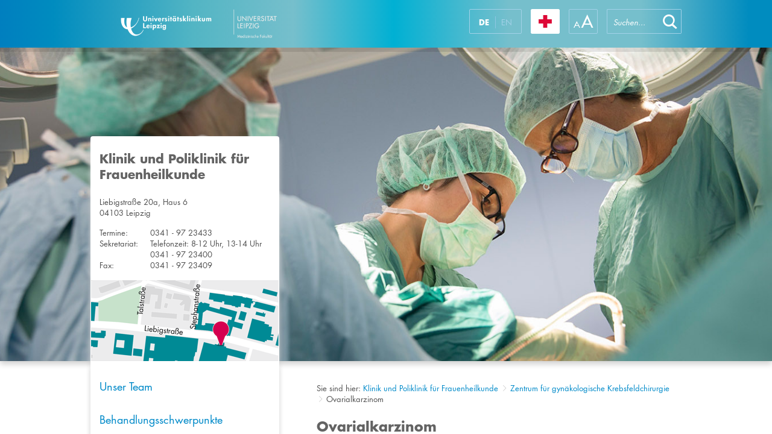

--- FILE ---
content_type: text/html; charset=utf-8
request_url: https://www.uniklinikum-leipzig.de/einrichtungen/frauenheilkunde/zentrum-f%C3%BCr-gyn%C3%A4kologische-krebsfeldchirurgie/ovarialkarzinom
body_size: 28487
content:


<!DOCTYPE html PUBLIC "-//W3C//DTD XHTML 1.0 Strict//EN" "http://www.w3.org/TR/xhtml1/DTD/xhtml1-strict.dtd">
<html dir="ltr" lang="de-DE">
    <head><meta name="GENERATOR" content="Microsoft SharePoint" /><meta http-equiv="Content-type" content="text/html; charset=utf-8" /><meta name="viewport" content="width=device-width, initial-scale=1.0, maximum-scale=1.0, user-scalable=no" /><meta http-equiv="X-UA-Compatible" content="IE=10" /><meta http-equiv="Expires" content="0" /><meta name="msapplication-TileImage" content="/_layouts/15/images/SharePointMetroAppTile.png" /><meta name="msapplication-TileColor" content="#0072C6" /><title>
	
	Ovarialkarzinom

</title><link rel="shortcut icon" href="/_layouts/15/images/ukl.internet/favicon.ico" type="image/vnd.microsoft.icon" id="favicon" /><link id="CssLink-1100c4410d0f4f4f90a461cf386089c7" rel="stylesheet" type="text/css" href="/einrichtungen/frauenheilkunde/Style%20Library/de-DE/Themable/Core%20Styles/pagelayouts15.css"/>
<link id="CssLink-e3a2593befc54be097c02e17fc2862b1" rel="stylesheet" type="text/css" href="/_layouts/15/styles/UKL.Internet/bootstrap.min.css?rev=XVNXyzcE4fQ6H1v%2B0q6%2FQg%3D%3DTAG0"/>
<link id="CssLink-5131b45690e04d4ba64fc46a1a2c1f47" rel="stylesheet" type="text/css" href="/_layouts/15/1031/styles/Themable/corev15.css?rev=2nKQ5bl2XgoNITtA7pAPXA%3D%3DTAG0"/>
<link id="CssLink-f926a60aaf7b421592c4c330a2c0290b" rel="stylesheet" type="text/css" href="/_layouts/15/styles/UKL.Internet/ukl_corev15.css?rev=l3Z%2F9uQCF5619ck5J6Ss2w%3D%3DTAG0"/>
<link id="CssLink-68488351a8494e58a7e272eb757a1ae7" rel="stylesheet" type="text/css" href="/_layouts/15/styles/UKL.Internet/ukl.css?rev=83G2IDSF03QqJGmbhOUwCg%3D%3DTAG0"/>
<link id="CssLink-599d75c78daf4e33b81c706ce24bd9f3" rel="stylesheet" type="text/css" href="/_layouts/15/styles/UKL.Internet/ukl_rte.css?rev=%2BkT%2BxbwmL%2F18CqmovZ1zUQ%3D%3DTAG0"/>
<style id="SPThemeHideForms" >body {opacity:0 !important}</style><script type="text/javascript">// <![CDATA[ 

var g_SPOffSwitches={};
// ]]>
</script>
<script type="text/javascript" src="/_layouts/15/1031/initstrings.js?rev=ikK8eUCfmznHt3vJ4SbpFg%3D%3DTAG0"></script>
<script type="text/javascript" src="/_layouts/15/init.js?rev=eNY6RgSeevV8DYnvPSc4RQ%3D%3DTAG0"></script>
<script type="text/javascript" src="/_layouts/15/scripts/ukl.internet/datepicker-fix.js?rev=TznVJoZZ%2BhdR0gFdWuTC%2Fw%3D%3DTAG0"></script>
<script type="text/javascript" src="/_layouts/15/scripts/ukl.internet/jquery-2.1.4.min.js?rev=sNwR0KQ0qv6IkIx%2FM9cQlQ%3D%3DTAG0"></script>
<script type="text/javascript" src="/_layouts/15/scripts/ukl.internet/jquery-ui.min.js?rev=y%2FtUhJ9jZWos5zgVzcigBQ%3D%3DTAG0"></script>
<script type="text/javascript" src="/_layouts/15/scripts/ukl.internet/jquery.dotdotdot.min.js?rev=XNXdwS9b8nZ%2BqDFMEQQfSw%3D%3DTAG0"></script>
<script type="text/javascript" src="/_layouts/15/scripts/ukl.internet/bootstrap.min.js?rev=S%2BzckQRiPokfu504u6Ab5A%3D%3DTAG0"></script>
<script type="text/javascript" src="/_layouts/15/scripts/ukl.internet/ukl.js?rev=0IHnzZ3oxTadtab%2BM%2FyqgQ%3D%3DTAG0"></script>
<script type="text/javascript" src="/_layouts/15/theming.js?rev=SuLUbbwTXcxFWOWLFUsOkw%3D%3DTAG0"></script>
<script type="text/javascript" src="/ScriptResource.axd?d=NJmAwtEo3Ipnlaxl6CMhvqn_hhgPpwzWibV5w4BxXcRAxRGuLWXUbQM27d3O_wm1afb-k1D7Jr9pkC-SkObLe0HeNkLMALLWQXbRXX-BPd3QfLPC-LS2hSpPP2HIOre3uKx5OwiKHgtrXBDNtCILHdhpd3oRysxFp0GKlfkAiTQ1&amp;t=5c0e0825"></script>
<script type="text/javascript" src="/_layouts/15/blank.js?rev=URlNpKF%2FeY%2F30zYuJsQJWw%3D%3DTAG0"></script>
<script type="text/javascript" src="/ScriptResource.axd?d=dwY9oWetJoJoVpgL6Zq8OFqr3VoZeAZQ1n-RV1OzZsuECqqPWhQ5Wv5cUMqwjmjswRbNwPOMraKCTbhvFFGpfemg4j6rpHTgzgjE2W7qgwy4c3OFdtmeXGig77hEXe47m9t-UsBeTfge8Tu0i9-7NIN68I1smGN3EZtCXxZTGWM1&amp;t=5c0e0825"></script>
<script type="text/javascript">RegisterSod("require.js", "\u002f_layouts\u002f15\u002frequire.js?rev=bv3fWJhk0uFGpVwBxnZKNQ\u00253D\u00253DTAG0");</script>
<script type="text/javascript">RegisterSod("strings.js", "\u002f_layouts\u002f15\u002f1031\u002fstrings.js?rev=XnNvt8\u00252FKE\u00252FzmC2e39mnzxQ\u00253D\u00253DTAG0");</script>
<script type="text/javascript">RegisterSod("sp.res.resx", "\u002f_layouts\u002f15\u002f1031\u002fsp.res.js?rev=U\u00252F2Mnt3Iq\u00252FKcEUw3jEntmA\u00253D\u00253DTAG0");</script>
<script type="text/javascript">RegisterSod("sp.runtime.js", "\u002f_layouts\u002f15\u002fsp.runtime.js?rev=ByIqGiKkMNmRGM5lEOj8iw\u00253D\u00253DTAG0");RegisterSodDep("sp.runtime.js", "sp.res.resx");</script>
<script type="text/javascript">RegisterSod("sp.js", "\u002f_layouts\u002f15\u002fsp.js?rev=Cnlpf9SuIvMhXHLBRnphlQ\u00253D\u00253DTAG0");RegisterSodDep("sp.js", "sp.runtime.js");RegisterSodDep("sp.js", "sp.ui.dialog.js");RegisterSodDep("sp.js", "sp.res.resx");</script>
<script type="text/javascript">RegisterSod("sp.init.js", "\u002f_layouts\u002f15\u002fsp.init.js?rev=3vinTrMBWZR85mpfGSXEGg\u00253D\u00253DTAG0");</script>
<script type="text/javascript">RegisterSod("sp.ui.dialog.js", "\u002f_layouts\u002f15\u002fsp.ui.dialog.js?rev=nU8lisfIDf2Q8fmYh3DjtA\u00253D\u00253DTAG0");RegisterSodDep("sp.ui.dialog.js", "sp.init.js");RegisterSodDep("sp.ui.dialog.js", "sp.res.resx");</script>
<script type="text/javascript">RegisterSod("core.js", "\u002f_layouts\u002f15\u002fcore.js?rev=Q\u00252Bv2SEgWzqYVFrCfQv\u00252BHVQ\u00253D\u00253DTAG0");RegisterSodDep("core.js", "strings.js");</script>
<script type="text/javascript">RegisterSod("menu.js", "\u002f_layouts\u002f15\u002fmenu.js?rev=BnpF\u00252FRVtMPoNL8M\u00252FY\u00252B8\u00252B1g\u00253D\u00253DTAG0");</script>
<script type="text/javascript">RegisterSod("mQuery.js", "\u002f_layouts\u002f15\u002fmquery.js?rev=OKZV6MX\u00252BoCtXs6DUN\u00252Bhikg\u00253D\u00253DTAG0");</script>
<script type="text/javascript">RegisterSod("callout.js", "\u002f_layouts\u002f15\u002fcallout.js?rev=i\u00252F1Kzzk4sTGWcYpIMBINlg\u00253D\u00253DTAG0");RegisterSodDep("callout.js", "strings.js");RegisterSodDep("callout.js", "mQuery.js");RegisterSodDep("callout.js", "core.js");</script>
<script type="text/javascript">RegisterSod("sp.core.js", "\u002f_layouts\u002f15\u002fsp.core.js?rev=ZEKHdKAhU4LsG9m4XVMimA\u00253D\u00253DTAG0");RegisterSodDep("sp.core.js", "strings.js");RegisterSodDep("sp.core.js", "sp.init.js");RegisterSodDep("sp.core.js", "core.js");</script>
<script type="text/javascript">RegisterSod("clienttemplates.js", "\u002f_layouts\u002f15\u002fclienttemplates.js?rev=4uJufZBx0dbIR3tibu04lg\u00253D\u00253DTAG0");</script>
<script type="text/javascript">RegisterSod("sharing.js", "\u002f_layouts\u002f15\u002fsharing.js?rev=X6zQljhXRltuWURAiXBKfA\u00253D\u00253DTAG0");RegisterSodDep("sharing.js", "strings.js");RegisterSodDep("sharing.js", "mQuery.js");RegisterSodDep("sharing.js", "clienttemplates.js");RegisterSodDep("sharing.js", "core.js");</script>
<script type="text/javascript">RegisterSod("suitelinks.js", "\u002f_layouts\u002f15\u002fsuitelinks.js?rev=NrKl1c97bOd57rGj2pLDqQ\u00253D\u00253DTAG0");RegisterSodDep("suitelinks.js", "strings.js");RegisterSodDep("suitelinks.js", "core.js");</script>
<script type="text/javascript">RegisterSod("clientrenderer.js", "\u002f_layouts\u002f15\u002fclientrenderer.js?rev=UxaN1wbANJEJcX72tm0MuA\u00253D\u00253DTAG0");</script>
<script type="text/javascript">RegisterSod("srch.resources.resx", "\u002f_layouts\u002f15\u002f1031\u002fsrch.resources.js?rev=GVEFZUukhT\u00252FV6LWGpJDgKQ\u00253D\u00253DTAG0");</script>
<script type="text/javascript">RegisterSod("search.clientcontrols.js", "\u002f_layouts\u002f15\u002fsearch.clientcontrols.js?rev=sKBoHACJfG4csFK6QSXfgg\u00253D\u00253DTAG0");RegisterSodDep("search.clientcontrols.js", "sp.init.js");RegisterSodDep("search.clientcontrols.js", "clientrenderer.js");RegisterSodDep("search.clientcontrols.js", "srch.resources.resx");</script>
<script type="text/javascript">RegisterSod("sp.search.js", "\u002f_layouts\u002f15\u002fsp.search.js?rev=\u00252BvHrA78L6X1lAlHvn7aiGg\u00253D\u00253DTAG0");RegisterSodDep("sp.search.js", "sp.init.js");RegisterSodDep("sp.search.js", "sp.runtime.js");</script>
<script type="text/javascript">RegisterSod("ajaxtoolkit.js", "\u002f_layouts\u002f15\u002fajaxtoolkit.js?rev=I3jVxnVkBqeUZ\u00252FWA\u00252BgwTLg\u00253D\u00253DTAG0");RegisterSodDep("ajaxtoolkit.js", "search.clientcontrols.js");</script>
<script type="text/javascript">RegisterSod("userprofile", "\u002f_layouts\u002f15\u002fsp.userprofiles.js?rev=J0M1pzLkfDXcJflabMvTYA\u00253D\u00253DTAG0");RegisterSodDep("userprofile", "sp.runtime.js");</script>
<script type="text/javascript">RegisterSod("followingcommon.js", "\u002f_layouts\u002f15\u002ffollowingcommon.js?rev=DTAN2i2dfIEQ9bvbLlt7dA\u00253D\u00253DTAG0");RegisterSodDep("followingcommon.js", "strings.js");RegisterSodDep("followingcommon.js", "sp.js");RegisterSodDep("followingcommon.js", "userprofile");RegisterSodDep("followingcommon.js", "core.js");RegisterSodDep("followingcommon.js", "mQuery.js");</script>
<script type="text/javascript">RegisterSod("profilebrowserscriptres.resx", "\u002f_layouts\u002f15\u002f1031\u002fprofilebrowserscriptres.js?rev=0VD3UbNaRWE8a8G97Fi\u00252BIA\u00253D\u00253DTAG0");</script>
<script type="text/javascript">RegisterSod("sp.ui.mysitecommon.js", "\u002f_layouts\u002f15\u002fsp.ui.mysitecommon.js?rev=kg77pl8RxKW1AyiZcNnA5g\u00253D\u00253DTAG0");RegisterSodDep("sp.ui.mysitecommon.js", "sp.init.js");RegisterSodDep("sp.ui.mysitecommon.js", "sp.runtime.js");RegisterSodDep("sp.ui.mysitecommon.js", "userprofile");RegisterSodDep("sp.ui.mysitecommon.js", "profilebrowserscriptres.resx");</script>
<script type="text/javascript">RegisterSod("browserScript", "\u002f_layouts\u002f15\u002fie55up.js?rev=zWbxi4Y73YvHHm6m9CuJNQ\u00253D\u00253DTAG0");RegisterSodDep("browserScript", "strings.js");</script>
<script type="text/javascript">RegisterSod("inplview", "\u002f_layouts\u002f15\u002finplview.js?rev=yykSz\u00252FoU3ysNNQthWKV3hg\u00253D\u00253DTAG0");RegisterSodDep("inplview", "strings.js");RegisterSodDep("inplview", "core.js");RegisterSodDep("inplview", "clienttemplates.js");RegisterSodDep("inplview", "sp.js");</script>
<script type="text/javascript">RegisterSod("cui.js", "\u002f_layouts\u002f15\u002fcui.js?rev=6Vhgcrp8\u00252FVDkZd\u00252Ful6c2wQ\u00253D\u00253DTAG0");</script>
<script type="text/javascript">RegisterSod("ribbon", "\u002f_layouts\u002f15\u002fsp.ribbon.js?rev=lgeFl3F\u00252F9nulwCtWyEsdAA\u00253D\u00253DTAG0");RegisterSodDep("ribbon", "strings.js");RegisterSodDep("ribbon", "core.js");RegisterSodDep("ribbon", "sp.core.js");RegisterSodDep("ribbon", "sp.js");RegisterSodDep("ribbon", "cui.js");RegisterSodDep("ribbon", "sp.res.resx");RegisterSodDep("ribbon", "sp.runtime.js");RegisterSodDep("ribbon", "inplview");</script>
<script type="text/javascript">RegisterSod("offline.js", "\u002f_layouts\u002f15\u002foffline.js?rev=12vdxcxSkj\u00252Ba0\u00252BKNiENZug\u00253D\u00253DTAG0");</script>
<script type="text/javascript">RegisterSod("WPAdderClass", "\u002f_layouts\u002f15\u002fwpadder.js?rev=SbeA1mGVKG3pMBL7HuzT2g\u00253D\u00253DTAG0");</script>
<script type="text/javascript">RegisterSod("dragdrop.js", "\u002f_layouts\u002f15\u002fdragdrop.js?rev=wBYnUyINabbSdPasTa07\u00252Fw\u00253D\u00253DTAG0");RegisterSodDep("dragdrop.js", "strings.js");</script>
<script type="text/javascript">RegisterSod("quicklaunch.js", "\u002f_layouts\u002f15\u002fquicklaunch.js?rev=mj8eyYV9SNfL9FZPXQ2l2w\u00253D\u00253DTAG0");RegisterSodDep("quicklaunch.js", "strings.js");RegisterSodDep("quicklaunch.js", "dragdrop.js");</script>
<link type="text/xml" rel="alternate" href="/einrichtungen/frauenheilkunde/_vti_bin/spsdisco.aspx" />
		    
	
	
    <script type="text/javascript">
        $(window).on("load", function () {
            UKL.Helpers.setupPhoneNumbers();
        });
    </script>
	

		    <link rel="canonical" href="https://www.uniklinikum-leipzig.de:443/einrichtungen/frauenheilkunde/zentrum-f%C3%BCr-gyn%C3%A4kologische-krebsfeldchirurgie/ovarialkarzinom" />
		    
	    <style >
	.s4-skipribbonshortcut { display:none; }

</style><script>NS_CSM_td=348390135;NS_CSM_pd=275116667;NS_CSM_u="/clm10";NS_CSM_col="AAAAAAVDRTv1mCeTSRZs7hAgKFRWfxERDB5pmFs/TxJS4liDtXMmP2LAzCSvYqIPZxBHVem6dMgJRG/zWREMTOuJvwf0";</script><script type="text/javascript">function sendTimingInfoInit(){setTimeout(sendTimingInfo,0)}function sendTimingInfo(){var wp=window.performance;if(wp){var c1,c2,t;c1=wp.timing;if(c1){var cm={};cm.ns=c1.navigationStart;if((t=c1.unloadEventStart)>0)cm.us=t;if((t=c1.unloadEventEnd)>0)cm.ue=t;if((t=c1.redirectStart)>0)cm.rs=t;if((t=c1.redirectEnd)>0)cm.re=t;cm.fs=c1.fetchStart;cm.dls=c1.domainLookupStart;cm.dle=c1.domainLookupEnd;cm.cs=c1.connectStart;cm.ce=c1.connectEnd;if((t=c1.secureConnectionStart)>0)cm.scs=t;cm.rqs=c1.requestStart;cm.rss=c1.responseStart;cm.rse=c1.responseEnd;cm.dl=c1.domLoading;cm.di=c1.domInteractive;cm.dcls=c1.domContentLoadedEventStart;cm.dcle=c1.domContentLoadedEventEnd;cm.dc=c1.domComplete;if((t=c1.loadEventStart)>0)cm.ls=t;if((t=c1.loadEventEnd)>0)cm.le=t;cm.tid=NS_CSM_td;cm.pid=NS_CSM_pd;cm.ac=NS_CSM_col;var xhttp=new XMLHttpRequest();if(xhttp){var JSON=JSON||{};JSON.stringify=JSON.stringify||function(ob){var t=typeof(ob);if(t!="object"||ob===null){if(t=="string")ob='"'+ob+'"';return String(ob);}else{var n,v,json=[],arr=(ob&&ob.constructor==Array);for(n in ob){v=ob[n];t=typeof(v);if(t=="string")v='"'+v+'"';else if(t=="object"&&v!==null)v=JSON.stringify(v);json.push((arr?"":'"'+n+'":')+String(v));}return(arr?"[":"{")+String(json)+(arr?"]":"}");}};xhttp.open("POST",NS_CSM_u,true);xhttp.send(JSON.stringify(cm));}}}}if(window.addEventListener)window.addEventListener("load",sendTimingInfoInit,false);else if(window.attachEvent)window.attachEvent("onload",sendTimingInfoInit);else window.onload=sendTimingInfoInit;</script></head>
    <body>

        <div id="imgPrefetch" style="display:none">
<img src="/_layouts/15/images/ukl.internet/favicon.ico" />
<img src="/_layouts/15/images/spcommon.png" />
</div>

        <noscript><div class='noindex'>Möglicherweise versuchen Sie, mit einem gesicherten Browser auf dem Server auf diese Website zuzugreifen. Aktivieren Sie Skripts, und laden Sie diese Seite dann erneut.</div></noscript>
        
    
        <form method="post" action="./ovarialkarzinom?TermStoreId=c8281783-e2ff-405e-8132-93810f75832e&amp;TermSetId=cd521a4c-481d-4025-b641-d72d240d5c3c&amp;TermId=52a3799e-3527-4052-bea2-877808fc181d" onsubmit="javascript:return WebForm_OnSubmit();" id="aspnetForm">
<div class="aspNetHidden">
<input type="hidden" name="_wpcmWpid" id="_wpcmWpid" value="" />
<input type="hidden" name="wpcmVal" id="wpcmVal" value="" />
<input type="hidden" name="MSOWebPartPage_PostbackSource" id="MSOWebPartPage_PostbackSource" value="" />
<input type="hidden" name="MSOTlPn_SelectedWpId" id="MSOTlPn_SelectedWpId" value="" />
<input type="hidden" name="MSOTlPn_View" id="MSOTlPn_View" value="0" />
<input type="hidden" name="MSOTlPn_ShowSettings" id="MSOTlPn_ShowSettings" value="False" />
<input type="hidden" name="MSOGallery_SelectedLibrary" id="MSOGallery_SelectedLibrary" value="" />
<input type="hidden" name="MSOGallery_FilterString" id="MSOGallery_FilterString" value="" />
<input type="hidden" name="MSOTlPn_Button" id="MSOTlPn_Button" value="none" />
<input type="hidden" name="__EVENTTARGET" id="__EVENTTARGET" value="" />
<input type="hidden" name="__EVENTARGUMENT" id="__EVENTARGUMENT" value="" />
<input type="hidden" name="__REQUESTDIGEST" id="__REQUESTDIGEST" value="noDigest" />
<input type="hidden" name="MSOSPWebPartManager_DisplayModeName" id="MSOSPWebPartManager_DisplayModeName" value="Browse" />
<input type="hidden" name="MSOSPWebPartManager_ExitingDesignMode" id="MSOSPWebPartManager_ExitingDesignMode" value="false" />
<input type="hidden" name="MSOWebPartPage_Shared" id="MSOWebPartPage_Shared" value="" />
<input type="hidden" name="MSOLayout_LayoutChanges" id="MSOLayout_LayoutChanges" value="" />
<input type="hidden" name="MSOLayout_InDesignMode" id="MSOLayout_InDesignMode" value="" />
<input type="hidden" name="_wpSelected" id="_wpSelected" value="" />
<input type="hidden" name="_wzSelected" id="_wzSelected" value="" />
<input type="hidden" name="MSOSPWebPartManager_OldDisplayModeName" id="MSOSPWebPartManager_OldDisplayModeName" value="Browse" />
<input type="hidden" name="MSOSPWebPartManager_StartWebPartEditingName" id="MSOSPWebPartManager_StartWebPartEditingName" value="false" />
<input type="hidden" name="MSOSPWebPartManager_EndWebPartEditing" id="MSOSPWebPartManager_EndWebPartEditing" value="false" />
<input type="hidden" name="_maintainWorkspaceScrollPosition" id="_maintainWorkspaceScrollPosition" value="0" />
<input type="hidden" name="__VIEWSTATE" id="__VIEWSTATE" value="de3Tx87sDEnDsv9Ca34Tq6dGi04iLCdwE7SuNcHiHFyGCXFYko6FwPdD0enmhNNc8WZizEm8EvSfeYBgUnswsWmnHUYJgV7jm1R6Q53bikDHepEZFeAkEANYv5uvz8wGguU76/61biXrq73ci5jonHKk/xAMtc7CsUMeznE0vK+TvQJI0EXrHFCJ1NWrmOx/NmzAwKWWyx8Z7Tx9DdddXvTczvyEJQGfSMSeOJ2uXMalSC8Aao5j0Hk2paIMc2zTqiNGvZr7kH7eok7KUJeQ1YhKcTHD13svgwf6D7b4ng/y2ZZd+7Co/l8L+7LhHqPkJ6xalk0EC3xsp28pvaASdsAZg1JmOEQkaMYowvBi0FGCenorVe9+L/QGMvj2gyI8KIqIMWu3D5djsla5nkb0Ah8UIL1qJKbyafNv6U6x3hqz+A7+1facEsHLAVE5fwUjIl6rN5HLdeRBeQ/Vv0V7l0TYbNQUH0vweHB8AC+fwLHRZjXtZVmPGym7g24drZlD7ICDOOTNx2QwxIAaDTYbCgeQmHikgV9ZbSd0ldf56KYpfhAUfJUN49wMuvCJS4K8i63VIzUwZQEFyf9AYJ5rjp/ZYvcJ2CR0gXv2Pwy1pKlTc4Eq/x0V66OaylW6KCY6zFl8K9h9qD908mlY+CyxUgBko4bOo6yruJUiGaVagEDRdM489KyZBDjsJLRQU/UgTPBhXl9DGI/2ytg/iImkUs0zA6mifQ1IYezbouQNrfePGoLbibZUVvYfZ+vLSi2glQHFBbKgKfSTE9/lHw8PTm+OyjWOjDdJ3pkgNL3MqomY/2u/tGF+YFs/LAA/axMccE+TidSBxTXI814Io6o3oDL6UO6ZmxCODFjN6TzscLrJ0hryN+Rdt+6y4apXhRyqbBRt+drhS9sXtXJg265MbRbP/oCEYKqB/HW7wMxvC5863p1YA8Spry/Dcfnm6ehaE/tLMTfG9I7yr5Nk17DjAq8p4oJz6iQEA7LaYG8Dp7yl0rRdyulLN9kwYwTIIUl7MXTYjhTecuGrcaE4PoVGfYVp06fb+baknXVpdpiVYuFJAZinspMhi476CKUnXcp3Pt3fKmefQrNF3oEHlKa/kVpBHONueQoVB06z15TQMgg4Xni5NzwAHNiLI32zHKEmpp7uhhboVyDskgrgiCHZ6vuY9znb4jTl8UTZ1SPoXGGp5vpT72/C5+z70b/NHFBcGqF8VD9e5sdgscHDt2VyLyou8Krg/[base64]/UiSfsHdQ4qkiCtDRLH3bQHdZ2MVjPWkjCZCGPICM56TMIrIFPTX1QSQJMpV8HxWuCBBfxpW2bZtIsNJ3lYHe3ylwbDqPgEzqp708y/13XFgRgNqaeW1DJV1QFZVE4IUeeGtclDgybw7kqI3ubek/32iTsMmblBKXyeKPn5eAQamAW+E53A5Q+QO47oZlK8L/rXTkG6CbWXFeE2t2aXgu8MQzv97HM0qaYiefCmi2w0K/sA9Vi+upuIp2odQnvXUv1/mT2FaCpJm169FH5JIhSUPybztGpjC65CvmIAbsP6DXfs7GwrRKGzBG6MxJoGJB8AWQF1gQFVlLK5aGXRtpwIIyxqLrIeGopr00n4Kx2xY9G3SjlHlO4qbO/I3t6f2CtvLYNwjj187XPEHhbpIYC4Ua+5iWAfOujjYa5zoiB6MTJYTBCK3Xb/GyfVhx+0eV4OJqmxzH+HgQcNecAK/PBXcgPPUGRaAa9+DpR71dmEVGlVDqrJm0i78mZ8ibP0hTt44rVDhdKJZSEJBkvaKKthZRU/Nho2NjAi+cnX7m1kup1TpyYcEExYCPT6dGcCOXWfXW2DMDWOAfSYBB4fVtd0gnvAFYCYHxyNYSyhRw4UYlBt75IKWJm77Pj99PjZ545TaND0rOS+hj8+VRIXEDN0ijtHYCbcIYc9fUGk+vj+vmnCQQ2LLhUetm3G/OlZFgX1kvWhey4x5w3wT1DlsmxAIfi8JcBBqd0zZ9ygullvwv33FR0pBF2lFf5E/vhHaphDdwCT1OIXF+dpTFpY0OFMqqchhxKLvHC09IX8GG7NfFLWmCSoymG7T5pfzB9fjUw2TDEskhBOAAEK+7TJhxF7XnjudGtPwutyZ3CW0DrNnr876ZaehMZTcrHUeFX7Nfsi4Pdz1MplUHy+/gjgtza/[base64]/QW1Ri+pNO5GXsQdtwviFkgEanAj2Fu+B6B6Jc5l7OBr+i67QxfpX7GWOHEuyLhgpFyIOjgVkLENZQjsgG5hfjo9KcS0bYu1zfejnBjNKlZmtNvRl8Bds7+WtAl/SNX4tLdJEK7o0LACpbnvni/DIta5e/E8e+yKZyqF1+0oezBajJzrQSy8vtxItaF8Iqed+aCaN5I7aJ1eldA2V8LvdCzS7XCLSt5UK0zK8Zy6WW8BUdb3Iz0qhcbdZHHeBoXqhhOxwRvLpKBJSiypN4AdpVZqfGFrHjVjegWBFdS3xO9kYveM6OS92SZcY0v/rgJuqeuG3q2oq4qrn+8GY2WrlkL0yNM2/otEd/RIMhWehmpmmwZzQOEoG0hFRBindh1bTaclQW7IfiJI/eCfzpPr3KXmdpOJnUYnY2SpSB+G2aaej4LdSnUhgttN8NeIGyhGx05LTV7OY/sVQnjS9PLCcQfBtQ3OcwhY5Ha/VLNgJ8EBLelHB7QRVvujWDbJ72jAstm9doaXfp0qMXcJoIdDFo+VAL9BS/NyTx3NqswgRurBVskY7mUyLOIIQ/VUIFFCUn8bPk6RwTBC8XyVeB3egFgFChaW68pu8Fj9gaENJXpvn96OC68tH3NSRoxECNBTQa8HxQppolD5x5iy3HB/BBCtaRvqnDJCkW30K67tE3aYIZvm7UUUfZ41XAomX5CD5mHHoB4EAjSmRer2vNMpF3vBc1D9dylQbWGcffyi9M+r12WbS4S58vaBdc1ZLcrMpI2vMeceHyCYApLrLCwVXxSkZ+MTWeyyRLR1Q8+VHWoV3qCVpF4Sy6JI3RjvFV2GVoVp/tgZrZwFjxgbCj8kiq7Ss6BuhOV+R/nwPYL5qqoEgz3FzSabmpPGU6StBeVGQEc7PqswZ58qnxyYE6TJ0GjdkjUSXAY/zt5t94/uoNrXoQx0ttZsBRBFQklDzqOutW0FtDPwTyKrMzXavBxR9hZBSYqSXS24y3HU5VY7gbUlfGdykM3lGoljmureyPXakk+ctHAMPYYP9SY+BFVwz1yV37Fsrt/LGc8wGOz3js0oBfvGcpDQrnpLlnzgGMsL9fELHVqeB7dsEqc4OIVcGEZj2NLyDUSoIvY3gcOV75wHjnuvPvy/mH8Ywf6EPpxQNg6xrCc35ew2/z51z8bchphchBcz7Mq+4OlU+KSWXQBQ+PJi7HyEahw+bJQqDWvedPtPIG3+/dWGRMLYQyFXyPMmJDC3x0gGBRQAarLAocck/OF6Hfp90AmTGUJjOrFvdHyXC3CLzgjI3fUqmfPpq/0wfQwcA55fzSt4KRI4tDxWVs5+TA5lwsi7jApCtm1576nxRw3lSot3EMKebsdo+sYENFXHThRS+kCFNXDO4iSTEJE71/MWOwB9KPBJ88vfYJLk/dyj/g8n+jWXMBWVZo+yzBxJqyQo6LRSlXD4yUSWGr0lZDrJTbJCqAo1+eLi4OttojyQNSD3JlelosN8JH3ygknB2DABTQjaOp3Plr9/uj2eDMdXxDcH5IIvoNJuYqjrID90fGk/RgFUgp2BKbXttRNxUmRgvSA+hj5tLPQ2yuv9dhuBR1zF66aHvjNVMk2NDxertUmakRMJlDnTmQk49EIjeInSySJOpYoDS87WcM9JkrDPcsg2ottc9QrJNcfOshGPjiigmQrqAuK4PtFjavzxN1rT/7UIoapDTRwSCEYar+UPnvPNyOLBZKU3LMpwqLQcKDGUuLTHtek2lojku0m9hgEgBk1Gzb/i8x+VufEExPMfrAE95nb0/FNVTOC2PkYfxTW/IR97q9g/I+0hnlo9CR6v8HznoxIzuXhuKjJc8Ym3v/rLybcWNMd6NJga4mzwJ9lxffZaq0JQYQwlxSheTFngptjuM8o3h+Z7u8p8JJUHBvApTi9jEkNzegkHw62OOgW/eBAdil6BHoRKSEPSKMsiEtbe+xB8UwLo5HkRBVrH0uf0ETT/QkB9i0IXMstCPsqXqUA5rX7wq3sicASbEobXeBHDVVsEcLAeJo1V6vzJYT3PI8LtVGcWaCjGepdm86R3oTp7PQHAh28NYBijoPKw/6j73YHLuarRDmm2bfCQvbhqerq+ESO82mABEasV+zVg53vrA7NN0upnfWadMV8e5ouBPaiuB0hqsVplCdaMhf77lJgsaoCpGoE9Qw0wyRIwqOhRMduqY8GmmlSzEfo4QFlJaUA3NilC/ZnZukcjeFa7YUqKMIzniy0LuPZIjxLgVB3lXHfnyGQIkee+TUhD9Yw6/Fbc5FeZgn7AcTuVwdfJj9g1BeG2vDZwNI5xIChbUqTc5/zFprOD8U91eOWcFlkhWEpnLlemnBaqKSPiUxntQQbewi/GUCfYixL4yXOGnhoNGctDH8Bs9aDr8MSIJR+I2+ttjnXURWM9UsgD5fEjv/5FYLFj3KS8Ybajct3cFLBQy+H86Y/z5VXyepZ0ybxb+dljH8NLc1UCLQrYXvGeZoWurKbOaBUth3EeIufXFakbkSMGl5a3qxwcspNCJZ8OvPpCeiozQR57whbt5fTWmMoJUP3QtZhS66SEBjGARz7MIETem4d3DQkFnScVp1UF+kT2b/8RacxMX9dsEQYY4wQSREfr4uhVfFr8okObw3ebbLqYlpVzuj+OuR4/JottmwPMXqbPUQ9dsF6UJzXhc0PeF9vMrahhbyoFHsZK5UCf0TKZ1GJJEvmUUGjSWKaeYM1L056yD5GCDS8wSxweObkieg/Q39Ni2fFVr8HHOScuz41R/[base64]/L1DAo87pgox5wXxvQyBFAKCZRQmjMNW23T7lZgw4hpuebNrsgLZjGmhSXq5EqOS/+CPo7BNwxxhlJWVc4ExisLme2Clxv+PjHXMztEOFE69LemLtLnnZC3MRHPyGw67R7xFsOcmi/PcaBCdgTLBT5I31YLRrdlZAQh1kiykXB1Oj2X1dX9no+W8xkk66gQxPjoiiSCjdrPqKM2RGExDRXb28irH6y/83yv4lP1UJv6OKW1GcKf/BJYcI/n/pGzQJoEwcDjUpA3lR7ipjksuUk3hxDWw2gNEdAmF56ZAfVaM6ICYRk4EZmq+zkA2FqttPHbi4Lo3rTYCf9sxVXNOAE1FYiIAE8CPfq4Jl3JV5cFsiFOwO5ARq0hhQiIl1KXPpIguQRX9I/PyqWToZ7A51yd+jmDGUjQpy/p7PyQ68Rvl0yb2QTEdThjxwfzLN0KMK9v9a/25uOJ9tROzwAH3FmBNMUhyqVpO64kQ7+yFZtLiVAhZZVbGit5vtCfzPdeZ4=" />
</div>

<script type="text/javascript">
//<![CDATA[
var theForm = document.forms['aspnetForm'];
if (!theForm) {
    theForm = document.aspnetForm;
}
function __doPostBack(eventTarget, eventArgument) {
    if (!theForm.onsubmit || (theForm.onsubmit() != false)) {
        theForm.__EVENTTARGET.value = eventTarget;
        theForm.__EVENTARGUMENT.value = eventArgument;
        theForm.submit();
    }
}
//]]>
</script>


<script src="/WebResource.axd?d=pynGkmcFUV13He1Qd6_TZH6TDOkKS_MPHX3YYdWRwA2S6pbUfcnJL72N5skvtWWgVaBOsWqxCj6_KnI5aH00oQ2&amp;t=638901608248157332" type="text/javascript"></script>


<script type="text/javascript">
//<![CDATA[
var MSOWebPartPageFormName = 'aspnetForm';
var g_presenceEnabled = true;
var g_wsaEnabled = false;

var g_correlationId = 'c2b0eea1-64e2-0061-7d58-49a924fe61f9';
var g_wsaQoSEnabled = false;
var g_wsaQoSDataPoints = [];
var g_wsaRUMEnabled = false;
var g_wsaLCID = 1031;
var g_wsaListTemplateId = 850;
var g_wsaSiteTemplateId = 'STS#0';
var _spPageContextInfo={"webServerRelativeUrl":"/einrichtungen/frauenheilkunde","webAbsoluteUrl":"https://www.uniklinikum-leipzig.de/einrichtungen/frauenheilkunde","viewId":"","listId":"{395328bd-2304-400b-a3c8-9f45ebd3c754}","listPermsMask":{"High":16,"Low":196673},"listUrl":"/einrichtungen/frauenheilkunde/Seiten","listTitle":"Seiten","listBaseTemplate":850,"viewOnlyExperienceEnabled":false,"blockDownloadsExperienceEnabled":false,"idleSessionSignOutEnabled":false,"cdnPrefix":"","siteAbsoluteUrl":"https://www.uniklinikum-leipzig.de/einrichtungen/frauenheilkunde","siteId":"{28ca185b-38ab-4c9e-a119-9fa0555bf04d}","showNGSCDialogForSyncOnTS":false,"supportPoundStorePath":true,"supportPercentStorePath":true,"siteSubscriptionId":null,"CustomMarkupInCalculatedFieldDisabled":true,"AllowCustomMarkupInCalculatedField":false,"isSPO":false,"farmLabel":null,"serverRequestPath":"/einrichtungen/frauenheilkunde/Seiten/ovarialkarzinom.aspx","layoutsUrl":"_layouts/15","webId":"{f7c7f797-0c88-4784-80f9-eac30113ac28}","webTitle":"Klinik und Poliklinik für Frauenheilkunde","webTemplate":"1","webTemplateConfiguration":"STS#0","webDescription":"","tenantAppVersion":"0","isAppWeb":false,"webLogoUrl":"_layouts/15/images/siteicon.png","webLanguage":1031,"currentLanguage":1031,"currentUICultureName":"de-DE","currentCultureName":"de-DE","currentCultureLCID":1031,"env":null,"nid":0,"fid":0,"serverTime":"2026-01-20T00:47:53.9879689Z","siteClientTag":"48$$16.0.18526.20518","crossDomainPhotosEnabled":false,"openInClient":false,"Has2019Era":true,"webUIVersion":15,"webPermMasks":{"High":16,"Low":196673},"pageListId":"{395328bd-2304-400b-a3c8-9f45ebd3c754}","pageItemId":49,"pagePermsMask":{"High":16,"Low":196673},"pagePersonalizationScope":1,"userEmail":"","userId":0,"userLoginName":null,"userDisplayName":null,"isAnonymousUser":true,"isAnonymousGuestUser":false,"isEmailAuthenticationGuestUser":false,"isExternalGuestUser":false,"sideBysideToken":"","systemUserKey":null,"alertsEnabled":true,"siteServerRelativeUrl":"/einrichtungen/frauenheilkunde","allowSilverlightPrompt":"True","themeCacheToken":"/einrichtungen/frauenheilkunde:/einrichtungen/frauenheilkunde/_catalogs/theme/Themed/F04B072A:4:","themedCssFolderUrl":"/einrichtungen/frauenheilkunde/_catalogs/theme/Themed/F04B072A","themedImageFileNames":{"spcommon.png":"spcommon-B35BB0A9.themedpng?ctag=4","ellipsis.11x11x32.png":"ellipsis.11x11x32-2F01F47D.themedpng?ctag=4","O365BrandSuite.95x30x32.png":"O365BrandSuite.95x30x32-C212E2FD.themedpng?ctag=4","socialcommon.png":"socialcommon-6F3394A9.themedpng?ctag=4","spnav.png":"spnav-230C537D.themedpng?ctag=4"},"modernThemingEnabled":true,"isSiteAdmin":false,"ExpFeatures":[480216468,1884350801,1158731092,62197791,538521105,335811073,4194306,34614301,268500996,-1946025984,28445328,-2147475455,134291456,65544,288,950272,1282,808326148,134217873,0,0,-1073217536,545285252,18350656,-467402752,6291457,-2147483644,1074794496,-1728053184,1845537108,622628,4102,0,0,0,0,0,0,0,0,0,0,0,0,0,0,0],"IsHybridEnabled":false,"SPOnPremFlights":[1615140,1554278,1536594,1451530,1437361,1293572,1281075,1266854,1262861,1263396,1245315,1242554,1241972,1232868,1227765,1225014,1220075,1218539,1175952,1174945,1165662,1159162,1149960,1149522,1113916,1111397,1101858,1099085,1086764,1080816,1080191,1079075,1078153,1075954,1073830,1073759,95255,1062921,1055593,1052809,1043614,1041859,1040063,1039112,1036486,1035189,1033993,1030381,1030382,1030361,1030364,1030362,1029854,1029586,1029565,1029556,1029555,1028671,1025113,1021288,1021275,1021274,1021272,1020637,1020043,1018275,1018016,1015341,1012433,1011886,1010592,1009740,1009585,1008744,1007603,1004459,1003886,1002806,1001164,116041,114176,114166,112973,108499,108186,107054,100994,100425,99885,99722,96075,94920],"InternalValidAuthorities":["relaunch.medizin.uni-leipzig.de","www.uniklinikum-leipzig.de","www.uniklinikum-leipzig.de","workspace.medizin.uni-leipzig.de","workspace.medizin.uni-leipzig.de","sharepoint.medizin.uni-leipzig.de","sharepoint.medizin.uni-leipzig.de","mysite.medizin.uni-leipzig.de","mysite.medizin.uni-leipzig.de","lumi-sharepoint.medizin.uni-leipzig.de","lumi-sharepoint.medizin.uni-leipzig.de"],"CorrelationId":"c2b0eea1-64e2-0061-7d58-49a924fe61f9","hasManageWebPermissions":false,"isNoScriptEnabled":false,"groupId":null,"groupHasHomepage":true,"groupHasQuickLaunchConversationsLink":false,"departmentId":null,"hubSiteId":null,"hasPendingWebTemplateExtension":false,"isHubSite":false,"isWebWelcomePage":false,"siteClassification":"","hideSyncButtonOnODB":false,"showNGSCDialogForSyncOnODB":false,"sitePagesEnabled":false,"sitePagesFeatureVersion":0,"suiteNavInfo":{"suiteBarBackground":null,"suiteBarText":null,"suiteNavAccentColor":null,"suiteNavAllowCustom":false,"suiteNavAllowOverwrite":false,"suiteNavBrandingLogoNavigationUrl":null,"suiteNavBrandingLogoTitle":null,"suiteNavBrandingLogoUrl":null,"suiteNavBrandingText":null},"DesignPackageId":"00000000-0000-0000-0000-000000000000","groupType":null,"groupColor":"#d40ac7","siteColor":"#d40ac7","headerEmphasis":0,"navigationInfo":null,"guestsEnabled":false,"MenuData":{"SignInUrl":"/einrichtungen/frauenheilkunde/_layouts/15/Authenticate.aspx?Source=%2Feinrichtungen%2Ffrauenheilkunde%2Fzentrum%2Df%C3%BCr%2Dgyn%C3%A4kologische%2Dkrebsfeldchirurgie%2Fovarialkarzinom"},"RecycleBinItemCount":-1,"PublishingFeatureOn":true,"PreviewFeaturesEnabled":false,"disableAppViews":false,"disableFlows":false,"serverRedirectedUrl":null,"formDigestValue":"0x76C346C0799738CC03064691E55167C7ACCBDE749480A7C937167D541E6D47B4E8EFE08B1D53F72CAD6D3BD09295CE33169793D6E6F25A8E7526A471269755BE,20 Jan 2026 00:47:54 -0000","maximumFileSize":15360,"formDigestTimeoutSeconds":1800,"canUserCreateMicrosoftForm":false,"canUserCreateVisioDrawing":true,"readOnlyState":null,"isTenantDevSite":false,"preferUserTimeZone":false,"userTimeZoneData":null,"userTime24":false,"userFirstDayOfWeek":null,"webTimeZoneData":null,"webTime24":false,"webFirstDayOfWeek":null,"isSelfServiceSiteCreationEnabled":null,"alternateWebAppHost":"","aadTenantId":"","aadUserId":"","aadInstanceUrl":"","msGraphEndpointUrl":"https://","allowInfectedDownload":true};_spPageContextInfo.updateFormDigestPageLoaded=new Date();_spPageContextInfo.clientServerTimeDelta=new Date(_spPageContextInfo.serverTime)-new Date();if(typeof(define)=='function'){define('SPPageContextInfo',[],function(){return _spPageContextInfo;});}function CallServer_45402397(arg, context) {WebForm_DoCallback('ctl00$ctl28',arg,SP.UI.MyLinksRibbon.MyLinksRibbonPageComponent.ribbonActionCallback,context,null,false); }function _myLinksRibbonLoad2()
{
    var fnd = function () {
        try {
            mylinks_init.MyLinksInit('CallServer_45402397'); 
        } 
        catch (Ex)
        { }
    };
    RegisterSod('mylinks_init', '/_layouts/15/sp.ui.mylinksribbon.js?rev=0StMaEfxj2Emiye6tWPA%2BA%3D%3DTAG0');
    LoadSodByKey('mylinks_init', fnd);
}

function _myLinksRibbonLoad1()
{
    ExecuteOrDelayUntilScriptLoaded(_myLinksRibbonLoad2, 'SP.Ribbon.js');
}

_spBodyOnLoadFunctionNames.push('_myLinksRibbonLoad1');
var L_Menu_BaseUrl="/einrichtungen/frauenheilkunde";
var L_Menu_LCID="1031";
var L_Menu_SiteTheme="null";
document.onreadystatechange=fnRemoveAllStatus; function fnRemoveAllStatus(){removeAllStatus(true)};
function _spNavigateHierarchy(nodeDiv, dataSourceId, dataPath, url, listInContext, type) {

    CoreInvoke('ProcessDefaultNavigateHierarchy', nodeDiv, dataSourceId, dataPath, url, listInContext, type, document.forms.aspnetForm, "", "\u002feinrichtungen\u002ffrauenheilkunde\u002fzentrum-f\u00FCr-gyn\u00E4kologische-krebsfeldchirurgie\u002fovarialkarzinom");

}
Flighting.ExpFeatures = [480216468,1884350801,1158731092,62197791,538521105,335811073,4194306,34614301,268500996,-1946025984,28445328,-2147475455,134291456,65544,288,950272,1282,808326148,134217873,0,0,-1073217536,545285252,18350656,-467402752,6291457,-2147483644,1074794496,-1728053184,1845537108,622628,4102,0,0,0,0,0,0,0,0,0,0,0,0,0,0,0]; (function()
{
    if(typeof(window.SP) == "undefined") window.SP = {};
    if(typeof(window.SP.YammerSwitch) == "undefined") window.SP.YammerSwitch = {};

    var ysObj = window.SP.YammerSwitch;
    ysObj.IsEnabled = false;
    ysObj.TargetYammerHostName = "www.yammer.com";
} )(); 
                var g_syncButtonUsePopup = true;
                //]]>
</script>

<script src="/_layouts/15/blank.js?rev=URlNpKF%2FeY%2F30zYuJsQJWw%3D%3DTAG0" type="text/javascript"></script>
<script type="text/javascript">
//<![CDATA[
window.SPThemeUtils && SPThemeUtils.RegisterCssReferences([{"Url":"\u002feinrichtungen\u002ffrauenheilkunde\u002fStyle Library\u002fde-DE\u002fThemable\u002fCore Styles\u002fpagelayouts15.css","OriginalUrl":"\u002feinrichtungen\u002ffrauenheilkunde\u002fStyle Library\u002fde-DE\u002fThemable\u002fCore Styles\u002fpagelayouts15.css","Id":"CssLink-1100c4410d0f4f4f90a461cf386089c7","ConditionalExpression":"","After":"","RevealToNonIE":"false"},{"Url":"\u002f_layouts\u002f15\u002fstyles\u002fUKL.Internet\u002fbootstrap.min.css?rev=XVNXyzcE4fQ6H1v\u00252B0q6\u00252FQg\u00253D\u00253DTAG0","OriginalUrl":"\u002f_layouts\u002f15\u002fstyles\u002fUKL.Internet\u002fbootstrap.min.css?rev=XVNXyzcE4fQ6H1v\u00252B0q6\u00252FQg\u00253D\u00253DTAG0","Id":"CssLink-e3a2593befc54be097c02e17fc2862b1","ConditionalExpression":"","After":"","RevealToNonIE":"false"},{"Url":"\u002f_layouts\u002f15\u002f1031\u002fstyles\u002fThemable\u002fcorev15.css?rev=2nKQ5bl2XgoNITtA7pAPXA\u00253D\u00253DTAG0","OriginalUrl":"\u002f_layouts\u002f15\u002f1031\u002fstyles\u002fThemable\u002fcorev15.css?rev=2nKQ5bl2XgoNITtA7pAPXA\u00253D\u00253DTAG0","Id":"CssLink-5131b45690e04d4ba64fc46a1a2c1f47","ConditionalExpression":"","After":"","RevealToNonIE":"false"},{"Url":"\u002f_layouts\u002f15\u002fstyles\u002fUKL.Internet\u002fukl_corev15.css?rev=l3Z\u00252F9uQCF5619ck5J6Ss2w\u00253D\u00253DTAG0","OriginalUrl":"\u002f_layouts\u002f15\u002fstyles\u002fUKL.Internet\u002fukl_corev15.css?rev=l3Z\u00252F9uQCF5619ck5J6Ss2w\u00253D\u00253DTAG0","Id":"CssLink-f926a60aaf7b421592c4c330a2c0290b","ConditionalExpression":"","After":"","RevealToNonIE":"false"},{"Url":"\u002f_layouts\u002f15\u002fstyles\u002fUKL.Internet\u002fukl.css?rev=83G2IDSF03QqJGmbhOUwCg\u00253D\u00253DTAG0","OriginalUrl":"\u002f_layouts\u002f15\u002fstyles\u002fUKL.Internet\u002fukl.css?rev=83G2IDSF03QqJGmbhOUwCg\u00253D\u00253DTAG0","Id":"CssLink-68488351a8494e58a7e272eb757a1ae7","ConditionalExpression":"","After":"","RevealToNonIE":"false"},{"Url":"\u002f_layouts\u002f15\u002fstyles\u002fUKL.Internet\u002fukl_rte.css?rev=\u00252BkT\u00252BxbwmL\u00252F18CqmovZ1zUQ\u00253D\u00253DTAG0","OriginalUrl":"\u002f_layouts\u002f15\u002fstyles\u002fUKL.Internet\u002fukl_rte.css?rev=\u00252BkT\u00252BxbwmL\u00252F18CqmovZ1zUQ\u00253D\u00253DTAG0","Id":"CssLink-599d75c78daf4e33b81c706ce24bd9f3","ConditionalExpression":"","After":"","RevealToNonIE":"false"}]);
(function(){

        if (typeof(_spBodyOnLoadFunctions) === 'undefined' || _spBodyOnLoadFunctions === null) {
            return;
        }
        _spBodyOnLoadFunctions.push(function() {
            SP.SOD.executeFunc('core.js', 'FollowingCallout', function() { FollowingCallout(); });
        });
    })();(function(){

        if (typeof(_spBodyOnLoadFunctions) === 'undefined' || _spBodyOnLoadFunctions === null) {
            return;
        }
        _spBodyOnLoadFunctions.push(function() {
            SP.SOD.executeFunc('core.js', 'FollowingDocument', function() { FollowingDocument(); });
        });
    })();if (typeof(DeferWebFormInitCallback) == 'function') DeferWebFormInitCallback();function WebForm_OnSubmit() {
UpdateFormDigest('\u002feinrichtungen\u002ffrauenheilkunde', 1440000);
                    var workspaceElem = GetCachedElement("s4-workspace");
                    if (workspaceElem != null)
                    {
                        var scrollElem = GetCachedElement("_maintainWorkspaceScrollPosition");
                        if (scrollElem != null)
                        {
                            scrollElem.value = workspaceElem.scrollTop;
                        }
                    };
                if (typeof(_spFormOnSubmitWrapper) != 'undefined') {return _spFormOnSubmitWrapper();} else {return true;};
return true;
}
//]]>
</script>

<div class="aspNetHidden">

	<input type="hidden" name="__VIEWSTATEGENERATOR" id="__VIEWSTATEGENERATOR" value="37EA47CB" />
	<input type="hidden" name="__SCROLLPOSITIONX" id="__SCROLLPOSITIONX" value="0" />
	<input type="hidden" name="__SCROLLPOSITIONY" id="__SCROLLPOSITIONY" value="0" />
	<input type="hidden" name="__EVENTVALIDATION" id="__EVENTVALIDATION" value="afo6Xoowt+JnhzGqBEAvC8/dVzkiSvFnjOzK8p/eK2LuwyMAGWJyGpz3eiHUwDh5IpzoFbLojuvHL5qc45HbfP5AjOXbalNZeC0xx58YyvkVxd7DflbygQmJENKslS4p" />
</div>
        
            <script type="text/javascript"> var submitHook = function () { return false; }; theForm._spOldSubmit = theForm.submit; theForm.submit = function () { if (!submitHook()) { this._spOldSubmit(); } }; </script>
	    
            <span id="DeltaSPWebPartManager">
		        
	        </span>
	    
            <script type="text/javascript">
//<![CDATA[
Sys.WebForms.PageRequestManager._initialize('ctl00$ScriptManager', 'aspnetForm', ['fctl00$WebPartAdderUpdatePanel',''], [], ['ctl00$WebPartAdder',''], 90, 'ctl00');
//]]>
</script>


	        <span id="DeltaDelegateControls">
		        
		        
	        </span>
     
            <a id="HiddenAnchor" href="javascript:;" style="display:none;"></a>

            <div id="ctl00_SuitebarAndRibbonContainer" class="mobile-hidden tablet-hidden" style="display: none;">
                <div id="suiteBar" class="ms-dialogHidden noindex">
	                <div id="suiteBarLeft">
		            <div class="ms-table ms-fullWidth">
			            <div class="ms-tableRow">
				            <div class="ms-tableCell ms-verticalAlignMiddle">
					            <div class="ms-core-brandingText">SharePoint</div>

				            </div>
				            <div id="DeltaSuiteLinks" class="ms-core-deltaSuiteLinks">
	
						        <div id="suiteLinksBox">
							        
						        </div>
				            
</div>
			            </div>
		            </div>
	            </div>
	                <div id="suiteBarRight">
		                <div id="DeltaSuiteBarRight" class="ms-core-deltaSuiteBarRight">
	
			                <div id="welcomeMenuBox">
                                
<a id="ctl00_IdWelcome_ExplicitLogin" class="ms-signInLink" href="https://www.uniklinikum-leipzig.de/einrichtungen/frauenheilkunde/_layouts/15/Authenticate.aspx?Source=%2Feinrichtungen%2Ffrauenheilkunde%2Fzentrum%2Df%C3%BCr%2Dgyn%C3%A4kologische%2Dkrebsfeldchirurgie%2Fovarialkarzinom" style="display:inline-block;">Anmelden</a>

			                </div>
				            <div id="suiteBarButtons">
					            <span class="ms-siteactions-root" id="siteactiontd">
					                
					            </span>
                                <span id="ms-help">
	                                <a onmouseover="this.firstChild.firstChild.firstChild.style.left=&#39;-1px&#39;; this.firstChild.firstChild.firstChild.style.top=&#39;-1px&#39;;" onmouseout="this.firstChild.firstChild.firstChild.style.left=&#39;-19px&#39;; this.firstChild.firstChild.firstChild.style.top=&#39;-1px&#39;;" id="ctl00_TopHelpLink" accesskey="6" title="Hilfe" onclick="TopHelpButtonClick(&#39;HelpHome&#39;,event);return false" href="../_catalogs/masterpage/#" style="display:inline-block;height:30px;width:30px;"><span style="display:inline-block;overflow:hidden;height:16px;width:16px;padding-left:7px;padding-top:7px;padding-right:7px;padding-bottom:7px;"><span style="height:16px;width:16px;position:relative;display:inline-block;overflow:hidden;" class="s4-clust"><img src="/_layouts/15/1031/images/spintl.png?rev=44#ThemeKey=spintl" alt="Hilfe" style="border:0;position:absolute;left:-19px;top:-1px;" /></span></span></a>
                                </span>
				            </div>
		                
</div>
	                </div>
                </div>
	            <div id="ms-hcTest"></div>
	            <div id="s4-ribbonrow">
	                <div id="globalNavBox" class="noindex">
                        <div id="ribbonBox">
	                        <div id="s4-ribboncont">
		                        <div id="DeltaSPRibbon">
	
			                        

			                        <div class='ms-cui-ribbonTopBars'><div class='ms-cui-topBar1'></div><div class='ms-cui-topBar2'><div id='RibbonContainer-TabRowLeft' class='ms-cui-TabRowLeft ms-core-defaultFont ms-dialogHidden'>
				                        </div><div id='RibbonContainer-TabRowRight' class='ms-cui-TabRowRight s4-trc-container s4-notdlg ms-core-defaultFont'>
					                        
					                        <a onmouseover="this.firstChild.firstChild.style.left=&#39;-217px&#39;; this.firstChild.firstChild.style.top=&#39;-192px&#39;;" onmouseout="this.firstChild.firstChild.style.left=&#39;-218px&#39;; this.firstChild.firstChild.style.top=&#39;-48px&#39;;" value="NotFollowing" onclick="SP.SOD.executeFunc(&#39;followingcommon.js&#39;, &#39;FollowSite&#39;, function() { FollowSite(); }); return false;" id="site_follow_button" title="Momentan folgen Sie der Website nicht. Klicken, um zu folgen" class="ms-promotedActionButton" href="javascript:WebForm_DoPostBackWithOptions(new WebForm_PostBackOptions(&quot;ctl00$site_follow_button&quot;, &quot;&quot;, true, &quot;&quot;, &quot;&quot;, false, true))" style="display:inline-block;"><span style="height:16px;width:16px;position:relative;display:inline-block;overflow:hidden;" class="s4-clust ms-promotedActionButton-icon"><img src="/_layouts/15/images/spcommon.png?rev=44#ThemeKey=spcommon" alt="Sie folgen nicht" style="position:absolute;left:-218px;top:-48px;" /></span><span class="ms-promotedActionButton-text">Sie folgen nicht</span></a>
					                        
					                        
                                            <span id="fullscreenmodebox" class="ms-qatbutton">
	                                            <span id="fullscreenmode">
		                                            <a onmouseover="this.firstChild.firstChild.firstChild.style.left=&#39;-125px&#39;; this.firstChild.firstChild.firstChild.style.top=&#39;-178px&#39;;" onmouseout="this.firstChild.firstChild.firstChild.style.left=&#39;-143px&#39;; this.firstChild.firstChild.firstChild.style.top=&#39;-178px&#39;;" id="ctl00_fullscreenmodeBtn" title="Fokus auf Inhalt" onclick="SetFullScreenMode(true);PreventDefaultNavigation();return false;" href="../_catalogs/masterpage/#" style="display:inline-block;height:30px;width:30px;"><span style="display:inline-block;overflow:hidden;height:16px;width:16px;padding-left:7px;padding-top:7px;padding-right:7px;padding-bottom:7px;"><span style="height:16px;width:16px;position:relative;display:inline-block;overflow:hidden;" class="s4-clust"><img src="/_layouts/15/images/spcommon.png?rev=23#ThemeKey=spcommon" alt="Fokus auf Inhalt" style="border:0;position:absolute;left:-143px;top:-178px;" /></span></span></a>
	                                            </span>
	                                            <span id="exitfullscreenmode" style="display: none;">
		                                            <a onmouseover="this.firstChild.firstChild.firstChild.style.left=&#39;-179px&#39;; this.firstChild.firstChild.firstChild.style.top=&#39;-96px&#39;;" onmouseout="this.firstChild.firstChild.firstChild.style.left=&#39;-107px&#39;; this.firstChild.firstChild.firstChild.style.top=&#39;-178px&#39;;" id="ctl00_exitfullscreenmodeBtn" title="Fokus auf Inhalt" onclick="SetFullScreenMode(false);PreventDefaultNavigation();return false;" href="../_catalogs/masterpage/#" style="display:inline-block;height:30px;width:30px;"><span style="display:inline-block;overflow:hidden;height:16px;width:16px;padding-left:7px;padding-top:7px;padding-right:7px;padding-bottom:7px;"><span style="height:16px;width:16px;position:relative;display:inline-block;overflow:hidden;" class="s4-clust"><img src="/_layouts/15/images/spcommon.png?rev=23#ThemeKey=spcommon" alt="Fokus auf Inhalt" style="border:0;position:absolute;left:-107px;top:-178px;" /></span></span></a>
	                                            </span>
                                            </span>
                                            
                                            
				                        </div></div></div>
		                        
</div>
	                        </div>
	                        <span id="DeltaSPNavigation">
		                        
			                        <span id="ctl00_SPNavigation_ctl00_publishingRibbon"></span>

		                        
	                        </span>
                        </div>
                        <div id="DeltaWebPartAdderUpdatePanelContainer" class="ms-core-webpartadder">
	
                            <div id="WebPartAdderUpdatePanelContainer">
	                            <div id="ctl00_WebPartAdderUpdatePanel">
		
		                                <span id="ctl00_WebPartAdder"></span>
	                                
	</div>
                            </div>
                        
</div>
	                </div>
	            </div>
            </div>

		    <div id="s4-workspace" class="ms-core-overlay pagetype_c">
		        <div id="s4-bodyContainer">
                    <div id="wrapper" class="pagetype_c">
                        <header class="s4-notdlg no-print">
                            <div class="top-wrapper">
                                <div class="container">
                                    <div class="row tablet-hidden">
                                        <div class="col col-xs-6">
                                            <nav class="logo">
                                                <a class="nav-logo" href="/">Universitätsklinikum Leipzig</a>
                                            </nav>
                                        </div>
                                        <div class="col col-xs-6">
                                            <nav id="toolbar">
									            <ul>
                                                    <li class="language-switch"><ul>
	<li class="active"><a>DE</a></li><li><a href="/einrichtungen/frauenheilkunde/en">EN</a></li>
</ul></li>
										            <li class="link emergency-link">
											            <a href="/Seiten/im-notfall.aspx"></a>
										            </li>
										            <li class="tablet-hidden link viewhelp-link">
											            <a href="/Seiten/anpassen-der-schriftgroesse.aspx"></a>
										            </li>
										            <li class="global-search">
										                <span id="DeltaPlaceHolderSearchArea">
                                                            
	                                                            <div id="searchInputBox">
	                                                                <div class="ms-webpart-chrome ms-webpart-chrome-fullWidth ">
	<div WebPartID="00000000-0000-0000-0000-000000000000" HasPers="true" id="WebPartWPQ1" width="100%" class="ms-WPBody noindex " OnlyForMePart="true" allowDelete="false" style="" ><div componentid="ctl00_PlaceHolderSearchArea_SmallSearchInputBox1_csr" id="ctl00_PlaceHolderSearchArea_SmallSearchInputBox1_csr"><div id="SearchBox" name="Control"><div class="ms-srch-sb ms-srch-sb-border" id="ctl00_PlaceHolderSearchArea_SmallSearchInputBox1_csr_sboxdiv"><input type="search" value="Suchen..." maxlength="2048" title="Suchen..." id="ctl00_PlaceHolderSearchArea_SmallSearchInputBox1_csr_sbox" autocomplete="off" autocorrect="off" onkeypress="EnsureScriptFunc('Search.ClientControls.js', 'Srch.U', function() {if (Srch.U.isEnterKey(String.fromCharCode(event.keyCode))) {$find('ctl00_PlaceHolderSearchArea_SmallSearchInputBox1_csr').search($get('ctl00_PlaceHolderSearchArea_SmallSearchInputBox1_csr_sbox').value);return Srch.U.cancelEvent(event);}})" onkeydown="EnsureScriptFunc('Search.ClientControls.js', 'Srch.U', function() {var ctl = $find('ctl00_PlaceHolderSearchArea_SmallSearchInputBox1_csr');ctl.activateDefaultQuerySuggestionBehavior();})" onfocus="EnsureScriptFunc('Search.ClientControls.js', 'Srch.U', function() {var ctl = $find('ctl00_PlaceHolderSearchArea_SmallSearchInputBox1_csr');ctl.hidePrompt();ctl.setBorder(true);})" onblur="EnsureScriptFunc('Search.ClientControls.js', 'Srch.U', function() {var ctl = $find('ctl00_PlaceHolderSearchArea_SmallSearchInputBox1_csr'); if (ctl){ ctl.showPrompt(); ctl.setBorder(false);}})" class="ms-textSmall ms-srch-sb-prompt ms-helperText" role="combobox" aria-owns="ctl00_PlaceHolderSearchArea_SmallSearchInputBox1_csr_AutoCompList" aria-haspopup="true" aria-autocomplete="list" aria-expanded="false" /><a title="Suchen" role="button" class="ms-srch-sb-searchLink" id="ctl00_PlaceHolderSearchArea_SmallSearchInputBox1_csr_SearchLink" onclick="EnsureScriptFunc('Search.ClientControls.js', 'Srch.U', function() {$find('ctl00_PlaceHolderSearchArea_SmallSearchInputBox1_csr').search($get('ctl00_PlaceHolderSearchArea_SmallSearchInputBox1_csr_sbox').value);})" href="javascript: {}" aria-label="Suchen"><img src="/_layouts/15/images/searchresultui.png?rev=44#ThemeKey=searchresultui" class="ms-srch-sb-searchImg" id="searchImg" alt="Suchen" /></a><div class="ms-qSuggest-container ms-shadow" id="AutoCompContainer"><div id="ctl00_PlaceHolderSearchArea_SmallSearchInputBox1_csr_AutoCompList" role="listbox" aria-label="Vorschläge"></div></div></div></div></div><noscript><div id="ctl00_PlaceHolderSearchArea_SmallSearchInputBox1_noscript">Anscheinend ist in Ihrem Browser JavaScript nicht aktiviert. Aktivieren Sie bitte JavaScript, und versuchen Sie es erneut.</div></noscript><div id="ctl00_PlaceHolderSearchArea_SmallSearchInputBox1">

	</div><div class="ms-clear"></div></div>
</div>
	                                                            </div>
                                                            
                                                        </span>
										            </li>
									            </ul>
								            </nav>
                                        </div>
                                    </div>
                                    <div class="tablet-visible row row-header-main-nav">
			                            <div class="col-xs-8 col-sm-6">
				                            <nav class="logo">
					                            <a href="/">Universitätsklinikum Leipzig</a>
				                            </nav>
			                            </div>
			                            <div class="col-xs-4 col-sm-6 col-no-padding">
				                            <nav>
					                            <a class="nav-button nav-button-main nav-button-burger" data-nav="facility-nav">
						                            <span class="slice1"></span>
						                            <span class="slice2"></span>
						                            <span class="slice3"></span>
					                            </a>
					                            <a class="nav-button nav-button-emergency" data-nav="emergency-nav">B</a>
				                            </nav>
                                            <nav id="toolbar" class="mobile-hidden">
                                                <ul>
										            <li class="language-switch">
											            <ul>
											                <li class="active"><a>DE</a></li>
												            <li><a href="/en">EN</a></li>
											            </ul>
										            </li>
                                                </ul>
                                            </nav>
			                            </div>
		                            </div>
                                </div>
                                <nav class="hidden-nav emergency-nav hidden-nav-tablet">
		                            <div class="container container-no-padding">
			                            <div class="row row-no-margin">
                                            <div class="col-xs-12 col-no-padding">
                                                <div class="emergency-nav-intro">Schnelle Hilfe im Notfall</div>
                                                <div class="emergency-nav-item emergency-nav-icon emergency-nav-icon-phone">
						                            <h3 class="text-red no-margin-bottom no-margin-top">Rettungsdienst/Notarzt</h3>
                                                    <h2 class="text-red small-margin-bottom bold no-margin-top">
                                                        <span>112</span>
                                                    </h2>
                                                    <h3 class="text-red no-margin-bottom no-margin-top">KV-Notarztdienst</h3>
                                                    <h2 class="text-red bold small-margin-bottom no-margin-top">
                                                        <span>116 117</span>
                                                    </h2>
                                                    <h3 class="no-margin-bottom no-margin-top">Klinikum Zentrale (24h)</h3>
                                                    <h2 class="bold small-margin-bottom no-margin-top">
                                                        <a href="tel:+49-341-97-109">0341 - 97 109</a>
                                                    </h2>
					                            </div>
                                            </div>
                                        </div>
			                            <div class="row row-no-margin">
				                            <div class="col-xs-12 col-no-padding">
					                            <div class="emergency-nav-item emergency-nav-icon emergency-nav-icon-way">
						                            <h2 class="text-red no-margin-bottom small-margin-top">Notfallaufnahme UKL</h2>
					                                <p class="addr">Paul-List-Straße 27, Haus 4.1<br/>04103 Leipzig</p>
						                            <h2 class="text-red small-margin-top no-margin-bottom">Kinder-Notfallaufnahme</h2>
					                                <p class="addr">Liebigstraße 20a, Haus 6<br/>04103 Leipzig</p>
					                            </div>
				                            </div>
			                            </div>
			                            <div class="row row-no-margin">
				                            <div class="col-xs-12 col-no-padding">
					                            <div class="emergency-nav-item emergency-nav-icon emergency-nav-icon-emergency">
                                                    <h2 class="text-red bold small-margin-bottom no-margin-top">
                                                        <a class="link-ukl" href="/Seiten/erste-hilfe-tipps.aspx">Erste-Hilfe-Tipps</a>
                                                    </h2>
					                            </div>
				                            </div>
			                            </div>
			                            <div class="row row-no-margin">
				                            <div class="col-xs-12 col-no-padding">
					                            <div class="emergency-nav-map">
						                            <a class="link-ukl" href="/Seiten/lageplan.aspx">So finden Sie uns</a>
					                                <img width="660" height="209" class="img-responsive" alt="Anfahrt" src="/PublishingImages/Beispiele/__nsco_VCONT_OPT_P0_D0_C0_I93_H309_i660x209_V3__map.png"/>
					                            </div>
				                            </div>
			                            </div>
		                            </div>
	                            </nav>
                            </div>
                            <div class="header-img-wrapper" style="background-image:url(/einrichtungen/frauenheilkunde/PublishingImages/Header/header-7-frauenheilkunde-uniklinikum-leipzig.jpg);">
	
                                <div class="container mobile-hidden">
                                    <div class="row">
                                        <div class="col col-xs-12 col-sm-6 col-md-4">
                                            <div class="fa-wrap">
                                                <aside class="aside-wrap">
                                                    <div class="aside-header-wrap">
                                                        <div class="aside-logo">
		<a href="/einrichtungen/frauenheilkunde"><h2>
			Klinik und Poliklinik f&#252;r Frauenheilkunde
		</h2></a>
	</div>
                                                        <div class="aside-adress">
		<div>
			Liebigstra&#223;e 20a, Haus 6
		</div><div>
			04103 Leipzig
		</div>
	</div><div class="aside-contact">
		<div>
			<div>
				Termine:
			</div><div>
				0341 - 97 23433
			</div>
		</div><div>
			<div>
				Sekretariat:
			</div><div>
				Telefonzeit: 8-12 Uhr, 13-14 Uhr 0341 - 97 23400
			</div>
		</div><div>
			<div>
				Fax:
			</div><div>
				0341 - 97 23409
			</div>
		</div>
	</div>
                                                        <div class="aside-map">
		<a href="https://goo.gl/maps/ZLwngh1EL4Q2"><img src="/einrichtungen/frauenheilkunde/PublishingImages/__nsco_VCONT_OPT_P0_D0_C0_I93_H309_i0x0_V3__lageplan-frauenheilkunde-uniklinikum-leipzig.png" alt="Map" class="img-responsive" /></a>
	</div>
                                                    </div>
                                                </aside>
                                            </div>
                                        </div>
                                    </div>
                                </div>
                            
</div>
                        </header>
                        <article>
                            <div id="sideNavBox" class="ms-dialogHidden ms-forceWrap ms-noList" style="display:none">
                                <div id="DeltaPlaceHolderLeftNavBar" class="ms-core-navigation" role="navigation">
	
                                    
				                        <a id="startNavigation" name="startNavigation" tabIndex="-1"></a>
				                        
				                        
				                        
				                        
				                        
				                        <div class="ms-core-sideNavBox-removeLeftMargin">
				                            <div id="ctl00_PlaceHolderLeftNavBar_QuickLaunchNavigationManager">
		
					                            
					                            <div id="zz1_V4QuickLaunchMenu" class=" noindex ms-core-listMenu-verticalBox">
			<ul id="zz2_RootAspMenu" class="root ms-core-listMenu-root static">
				<li class="static selected"><a class="static selected menu-item ms-core-listMenu-item ms-displayInline ms-core-listMenu-selected ms-navedit-linkNode" href="/einrichtungen/frauenheilkunde"><span class="additional-background ms-navedit-flyoutArrow"><span class="menu-item-text">Start</span><span class="ms-hidden">Zurzeit ausgewählt</span></span></a></li><li class="static"><a class="static menu-item ms-core-listMenu-item ms-displayInline ms-navedit-linkNode" href="/einrichtungen/frauenheilkunde/_layouts/15/WopiFrame.aspx?sourcedoc=%2Feinrichtungen%2Ffrauenheilkunde%2FSiteAssets%2FNotizbuch%20f%C3%BCr%20Frauenheilkunde&amp;action=editnew"><span class="additional-background ms-navedit-flyoutArrow"><span class="menu-item-text">Notizbuch</span></span></a></li><li class="static"><span class="static menu-item ms-core-listMenu-item ms-displayInline ms-navedit-linkNode"><span class="additional-background ms-navedit-flyoutArrow"><span class="menu-item-text">Zuletzt verwendet</span></span></span></li><li class="static"><a class="static menu-item ms-core-listMenu-item ms-displayInline ms-navedit-linkNode" href="/einrichtungen/frauenheilkunde/_layouts/15/viewlsts.aspx"><span class="additional-background ms-navedit-flyoutArrow"><span class="menu-item-text">Websiteinhalte</span></span></a></li><li class="static"><a class="static menu-item ms-core-listMenu-item ms-displayInline ms-navedit-linkNode" href="/einrichtungen/frauenheilkunde/Seiten/Pressemitteilungen.aspx"><span class="additional-background ms-navedit-flyoutArrow"><span class="menu-item-text">Pressemitteilungen</span></span></a></li><li class="static"><a class="static menu-item ms-core-listMenu-item ms-displayInline ms-navedit-linkNode" href="/einrichtungen/frauenheilkunde/Seiten/Suchergebnisse.aspx"><span class="additional-background ms-navedit-flyoutArrow"><span class="menu-item-text">Suchergebnisse</span></span></a></li><li class="static"><a class="static menu-item ms-core-listMenu-item ms-displayInline ms-navedit-linkNode" href="/einrichtungen/frauenheilkunde/Seiten/Suchergebnisse-Alles.aspx"><span class="additional-background ms-navedit-flyoutArrow"><span class="menu-item-text">Suchergebnisse Alle Seiten</span></span></a></li><li class="static"><a class="static menu-item ms-core-listMenu-item ms-displayInline ms-navedit-linkNode" href="/einrichtungen/frauenheilkunde/Seiten/sprechstunden.aspx"><span class="additional-background ms-navedit-flyoutArrow"><span class="menu-item-text">Sprechstunden der Frauenheilkunde</span></span></a></li><li class="static"><a class="static menu-item ms-core-listMenu-item ms-displayInline ms-navedit-linkNode" href="/einrichtungen/frauenheilkunde/Seiten/behandlungsschwerpunkte.aspx"><span class="additional-background ms-navedit-flyoutArrow"><span class="menu-item-text">Behandlungsschwerpunkte</span></span></a></li><li class="static"><a class="static menu-item ms-core-listMenu-item ms-displayInline ms-navedit-linkNode" href="/einrichtungen/frauenheilkunde/Seiten/unser-team.aspx"><span class="additional-background ms-navedit-flyoutArrow"><span class="menu-item-text">Unser Team</span></span></a></li><li class="static"><a class="static menu-item ms-core-listMenu-item ms-displayInline ms-navedit-linkNode" href="/einrichtungen/frauenheilkunde/Seiten/ontogenetische-krebsfeldtheorie.aspx"><span class="additional-background ms-navedit-flyoutArrow"><span class="menu-item-text">Ontogenetische Krebsfeldtheorie</span></span></a></li><li class="static"><a class="static menu-item ms-core-listMenu-item ms-displayInline ms-navedit-linkNode" href="/einrichtungen/frauenheilkunde/Seiten/forschungslabor-molekulare-onkologie.aspx"><span class="additional-background ms-navedit-flyoutArrow"><span class="menu-item-text">Abteilung Molekulare Onkologie</span></span></a></li><li class="static"><a class="static menu-item ms-core-listMenu-item ms-displayInline ms-navedit-linkNode" href="/einrichtungen/frauenheilkunde/Seiten/lehre-weiterbildung.aspx"><span class="additional-background ms-navedit-flyoutArrow"><span class="menu-item-text">Lehre und Weiterbildung</span></span></a></li><li class="static"><a class="static menu-item ms-core-listMenu-item ms-displayInline ms-navedit-linkNode" href="/einrichtungen/frauenheilkunde/Seiten/stellenangebote.aspx"><span class="additional-background ms-navedit-flyoutArrow"><span class="menu-item-text">Stellenangebote</span></span></a></li><li class="static"><a class="static menu-item ms-core-listMenu-item ms-displayInline ms-navedit-linkNode" href="/einrichtungen/frauenheilkunde/Seiten/veranstaltungen.aspx"><span class="additional-background ms-navedit-flyoutArrow"><span class="menu-item-text">Veranstaltungen unserer Klinik im Jahr 2026</span></span></a></li><li class="static"><a class="static menu-item ms-core-listMenu-item ms-displayInline ms-navedit-linkNode" href="/einrichtungen/frauenheilkunde/Seiten/publikationen.aspx"><span class="additional-background ms-navedit-flyoutArrow"><span class="menu-item-text">Publikationen der Frauenheilkunde</span></span></a></li><li class="static"><a class="static menu-item ms-core-listMenu-item ms-displayInline ms-navedit-linkNode" href="/einrichtungen/frauenheilkunde/Seiten/ueber-uns.aspx"><span class="additional-background ms-navedit-flyoutArrow"><span class="menu-item-text">Wir stellen uns vor</span></span></a></li><li class="static"><a class="static menu-item ms-core-listMenu-item ms-displayInline ms-navedit-linkNode" href="/einrichtungen/frauenheilkunde/Seiten/sprechstunde-klinikdirektorin.aspx"><span class="additional-background ms-navedit-flyoutArrow"><span class="menu-item-text">Sprechstunde der Klinikdirektorin</span></span></a></li><li class="static"><a class="static menu-item ms-core-listMenu-item ms-displayInline ms-navedit-linkNode" href="/einrichtungen/frauenheilkunde/Seiten/allgemeine-sprechstunde.aspx"><span class="additional-background ms-navedit-flyoutArrow"><span class="menu-item-text">Allgemeine Sprechstunde</span></span></a></li><li class="static"><a class="static menu-item ms-core-listMenu-item ms-displayInline ms-navedit-linkNode" href="/einrichtungen/frauenheilkunde/Seiten/dysplasiesprechstunde.aspx"><span class="additional-background ms-navedit-flyoutArrow"><span class="menu-item-text">Dysplasiesprechstunde</span></span></a></li><li class="static"><a class="static menu-item ms-core-listMenu-item ms-displayInline ms-navedit-linkNode" href="/einrichtungen/frauenheilkunde/Seiten/sprechstunde-onkologie.aspx"><span class="additional-background ms-navedit-flyoutArrow"><span class="menu-item-text">Onkologische Sprechstunde</span></span></a></li><li class="static"><a class="static menu-item ms-core-listMenu-item ms-displayInline ms-navedit-linkNode" href="/einrichtungen/frauenheilkunde/Seiten/urogynaekologische-sprechstunde.aspx"><span class="additional-background ms-navedit-flyoutArrow"><span class="menu-item-text">Urogynäkologische Sprechstunde</span></span></a></li><li class="static"><a class="static menu-item ms-core-listMenu-item ms-displayInline ms-navedit-linkNode" href="/einrichtungen/frauenheilkunde/Seiten/myomsprechstunde.aspx"><span class="additional-background ms-navedit-flyoutArrow"><span class="menu-item-text">Myomsprechstunde</span></span></a></li>
			</ul>
		</div>
				                            
	</div>
					                        
				                            
					                            <div class="ms-core-listMenu-verticalBox">
						                            
					                            </div>
				                            
				                        </div>
	                                
                                
</div>
                            </div>
                            <div id="ctl00_ContentContainer" class="container content">
                                <div class="row">
                                    <div class="col col-sm-6 col-md-4 no-print">
                                        <!-- Main Nav -->
                                        <nav class="aside-wrap-nav hidden-nav facility-nav">
                                            <div class="aside-c-nav">
	                                            
                                                
        <ul>
    
        <li>
            <a href='/einrichtungen/frauenheilkunde/unser-team' title="Unser Team">Unser Team</a>
        </li>
        
    
        <li>
            <a href='/einrichtungen/frauenheilkunde/behandlungsschwerpunkte' title="Behandlungsschwerpunkte">Behandlungsschwerpunkte</a>
        </li>
        
    
        <li>
            <a href='/einrichtungen/frauenheilkunde/sprechstunden' title="Sprechstunden">Sprechstunden</a>
        </li>
        
    
        
        <li class="acc-small-closed">
            <h2>Zentrum für gynäkologische Krebsfeldchirurgie</h2>
            
                    <ul>
                
                    <li>
                        <a href='/einrichtungen/frauenheilkunde/zentrum-für-gynäkologische-krebsfeldchirurgie/ontogenetisches-krebsfeldmodell' title="Ontogenetisches Krebsfeldmodell">Ontogenetisches Krebsfeldmodell</a>
                    </li>
                
                    <li>
                        <a href='/einrichtungen/frauenheilkunde/zentrum-für-gynäkologische-krebsfeldchirurgie/zervixkarzinom' title="Zervixkarzinom">Zervixkarzinom</a>
                    </li>
                
                    <li>
                        <a href='/einrichtungen/frauenheilkunde/zentrum-für-gynäkologische-krebsfeldchirurgie/endometriumkarzinom' title="Endometriumkarzinom">Endometriumkarzinom</a>
                    </li>
                
                    <li>
                        <a href='/einrichtungen/frauenheilkunde/zentrum-für-gynäkologische-krebsfeldchirurgie/ovarialkarzinom' title="Ovarialkarzinom">Ovarialkarzinom</a>
                    </li>
                
                    <li>
                        <a href='/einrichtungen/frauenheilkunde/zentrum-für-gynäkologische-krebsfeldchirurgie/vaginalkarzinom' title="Vaginalkarzinom">Vaginalkarzinom</a>
                    </li>
                
                    <li>
                        <a href='/einrichtungen/frauenheilkunde/zentrum-für-gynäkologische-krebsfeldchirurgie/vulvakarzinom' title="Vulvakarzinom">Vulvakarzinom</a>
                    </li>
                
                    </ul>
                
        </li>
    
        <li>
            <a href='/einrichtungen/frauenheilkunde/leipzig-school-of-radical-pelvic-surgery' title="Leipzig School of Radical Pelvic Surgery">Leipzig School of Radical Pelvic Surgery</a>
        </li>
        
    
        <li>
            <a href='/einrichtungen/frauenheilkunde/klinische-studien' title="Klinische Studien">Klinische Studien</a>
        </li>
        
    
        
        <li class="acc-small-closed">
            <h2>Forschung</h2>
            
                    <ul>
                
                    <li>
                        <a href='/einrichtungen/frauenheilkunde/forschung/forschungslabor' title="Forschungslabor">Forschungslabor</a>
                    </li>
                
                    <li>
                        <a href='/einrichtungen/frauenheilkunde/forschung/klinische-gynäkoonkologie' title="Klinische Gynäkoonkologie">Klinische Gynäkoonkologie</a>
                    </li>
                
                    <li>
                        <a href='/einrichtungen/frauenheilkunde/forschung/molekulare-onkologie' title="Molekulare Onkologie">Molekulare Onkologie</a>
                    </li>
                
                    <li>
                        <a href='/einrichtungen/frauenheilkunde/forschung/ontogenetische-krebsfeldtheorie' title="Ontogenetische Krebsfeldtheorie">Ontogenetische Krebsfeldtheorie</a>
                    </li>
                
                    <li>
                        <a href='/einrichtungen/frauenheilkunde/forschung/publikationen' title="Publikationen">Publikationen</a>
                    </li>
                
                    <li>
                        <a href='/einrichtungen/frauenheilkunde/forschung/klinische-studien' title="Klinische Studien">Klinische Studien</a>
                    </li>
                
                    <li>
                        <a href='/einrichtungen/frauenheilkunde/forschung/le-rep-forschungsstudie' title="LE-REP Forschungsstudie">LE-REP Forschungsstudie</a>
                    </li>
                
                    <li>
                        <a href='/einrichtungen/frauenheilkunde/forschung/promotion' title="Promotion">Promotion</a>
                    </li>
                
                    </ul>
                
        </li>
    
        
        <li class="acc-small-closed">
            <h2>Lehre & Weiterbildung</h2>
            
                    <ul>
                
                    <li>
                        <a href='/einrichtungen/frauenheilkunde/lehre-weiterbildung/lehre-weiterbildung' title="Lehre & Weiterbildung">Lehre & Weiterbildung</a>
                    </li>
                
                    <li>
                        <a href='/einrichtungen/frauenheilkunde/lehre-weiterbildung/stellenangebote' title="Stellenangebote">Stellenangebote</a>
                    </li>
                
                    </ul>
                
        </li>
    
        
        <li class="acc-small-closed">
            <h2>Veranstaltungen</h2>
            
                    <ul>
                
                    <li>
                        <a href='/einrichtungen/frauenheilkunde/veranstaltungen/aktuell' title="Aktuell">Aktuell</a>
                    </li>
                
                    <li>
                        <a href='/einrichtungen/frauenheilkunde/veranstaltungen/archiv' title="Archiv">Archiv</a>
                    </li>
                
                    </ul>
                
        </li>
    
        <li>
            <a href='/einrichtungen/frauenheilkunde/pressemitteilungen' title="Pressemitteilungen">Pressemitteilungen</a>
        </li>
        
    
        </ul>
    

                                                <div class="extended-mobile-nav-wrap tablet-visible">
                                                    <ul class="extended-mobile-nav-inner">
		                                                <li class="main-nav-home">
		                                                    <a href="/">Startseite</a>
		                                                </li>
		                                                <li>
		                                                    <a href="/Seiten/Einrichtungs-Uebersichtsseite.aspx">Einrichtungen & Kliniken</a>
		                                                </li>
		                                                <li>
		                                                    <a href="/Seiten/Wir_ueber_uns.aspx">Kontakt</a>
		                                                </li>
		                                                <li class="global-search">
			                                                <div class="ms-webpart-chrome ms-webpart-chrome-fullWidth ">
	<div WebPartID="00000000-0000-0000-0000-000000000000" HasPers="true" id="WebPartWPQ2" width="100%" class="ms-WPBody noindex " OnlyForMePart="true" allowDelete="false" style="" ><div componentid="ctl00_BurgerMenuSearchInput_csr" id="ctl00_BurgerMenuSearchInput_csr"><div id="SearchBox" name="Control"><div class="ms-srch-sb ms-srch-sb-border" id="ctl00_BurgerMenuSearchInput_csr_sboxdiv"><input type="search" value="Suchen..." maxlength="2048" title="Suchen..." id="ctl00_BurgerMenuSearchInput_csr_sbox" autocomplete="off" autocorrect="off" onkeypress="EnsureScriptFunc('Search.ClientControls.js', 'Srch.U', function() {if (Srch.U.isEnterKey(String.fromCharCode(event.keyCode))) {$find('ctl00_BurgerMenuSearchInput_csr').search($get('ctl00_BurgerMenuSearchInput_csr_sbox').value);return Srch.U.cancelEvent(event);}})" onkeydown="EnsureScriptFunc('Search.ClientControls.js', 'Srch.U', function() {var ctl = $find('ctl00_BurgerMenuSearchInput_csr');ctl.activateDefaultQuerySuggestionBehavior();})" onfocus="EnsureScriptFunc('Search.ClientControls.js', 'Srch.U', function() {var ctl = $find('ctl00_BurgerMenuSearchInput_csr');ctl.hidePrompt();ctl.setBorder(true);})" onblur="EnsureScriptFunc('Search.ClientControls.js', 'Srch.U', function() {var ctl = $find('ctl00_BurgerMenuSearchInput_csr'); if (ctl){ ctl.showPrompt(); ctl.setBorder(false);}})" class="ms-textSmall ms-srch-sb-prompt ms-helperText" role="combobox" aria-owns="ctl00_BurgerMenuSearchInput_csr_AutoCompList" aria-haspopup="true" aria-autocomplete="list" aria-expanded="false" /><a title="Suchen" role="button" class="ms-srch-sb-searchLink" id="ctl00_BurgerMenuSearchInput_csr_SearchLink" onclick="EnsureScriptFunc('Search.ClientControls.js', 'Srch.U', function() {$find('ctl00_BurgerMenuSearchInput_csr').search($get('ctl00_BurgerMenuSearchInput_csr_sbox').value);})" href="javascript: {}" aria-label="Suchen"><img src="/_layouts/15/images/searchresultui.png?rev=44#ThemeKey=searchresultui" class="ms-srch-sb-searchImg" id="searchImg" alt="Suchen" /></a><div class="ms-qSuggest-container ms-shadow" id="AutoCompContainer"><div id="ctl00_BurgerMenuSearchInput_csr_AutoCompList" role="listbox" aria-label="Vorschläge"></div></div></div></div></div><noscript><div id="ctl00_BurgerMenuSearchInput_noscript">Anscheinend ist in Ihrem Browser JavaScript nicht aktiviert. Aktivieren Sie bitte JavaScript, und versuchen Sie es erneut.</div></noscript><div id="ctl00_BurgerMenuSearchInput">

	</div><div class="ms-clear"></div></div>
</div>
		                                                </li>
		                                                <li>
		                                                    <a href="/en">English</a>
		                                                </li>
	                                                </ul>
                                                </div>
                                            </div>
                                        </nav>
                                        <div class="doc-sachsen-logo tablet-hidden">
	<img src="/einrichtungen/frauenheilkunde/PublishingImages/__nsco_VCONT_OPT_P0_D0_C0_I93_H309_i0x0_V2__logo-onkologisches-zentrum-frauenheilkunde-uniklinikum-leipzig.jpg" class="img-responsive" />
</div><div class="doc-sachsen-logo tablet-hidden">
	<a href="/einrichtungen/frauenheilkunde/Seiten/dysplasiesprechstunde.aspx" title=""><img src="/einrichtungen/frauenheilkunde/PublishingImages/__nsco_VCONT_OPT_P0_D0_C0_I93_H309_i0x0_V2__logo-dysplasie-sprechstunde-frauenheilkunde-uniklinikum-leipzig.jpg" class="img-responsive" /></a>
</div>
                                    </div>
                                    <div class="col col-xs-12 mobile-visible">
                                        <div class="aside-logo">
	<a href="/einrichtungen/frauenheilkunde"><h2>
		Klinik und Poliklinik f&#252;r Frauenheilkunde
	</h2></a>
</div>
                                    </div>
                                    <div class="col col-xs-12 col-md-8">
                                        <div class="right-aside">
                                            <!-- Breadcrumb -->
                                            <div class="row s4-notdlg">
                                                <div class="col col-xs-12">
                                                    

<div class="ukl-breadcrumb">
    <span class="ukl-breadcrumb-prefix">
        Sie sind hier:
    </span>
    <span id="ctl00_ctl93_TitleBreadcrumb"><a href="#ctl00_ctl93_TitleBreadcrumb_SkipLink" style="position:absolute;left:-10000px;top:auto;width:1px;height:1px;overflow:hidden;">Skip Navigation Links</a><span><a class="ukl-breadcrumb-node-root" href="/einrichtungen/frauenheilkunde">Klinik und Poliklinik f&#252;r Frauenheilkunde</a></span><span>
            <span class="ukl-breadcrumb-separator"></span>
        </span><span><a class="ukl-breadcrumb-node" href="/einrichtungen/frauenheilkunde/zentrum-f%c3%bcr-gyn%c3%a4kologische-krebsfeldchirurgie">Zentrum f&#252;r gyn&#228;kologische Krebsfeldchirurgie</a></span><span>
            <span class="ukl-breadcrumb-separator"></span>
        </span><span class="ukl-breadcrumb-node-current">Ovarialkarzinom</span><a id="ctl00_ctl93_TitleBreadcrumb_SkipLink"></a></span>
</div>

                                                </div>
                                            </div>
                                            <!-- Notification & Status Bar -->
                                            <div class="row mobile-hidden">
                                                <div id="notificationArea" class="ms-notif-box"></div>
	                                            <div id="DeltaPageStatusBar">
	
		                                            <div id="pageStatusBar"></div>
	                                            
</div>
                                            </div>
                                            <!-- Content -->
                                            <div id="DeltaPlaceHolderMain">
	
		                                        
     

    <div class="row row-content-intro">
        <div>
		
            
            <div class="col col-xs-12">
                <h1>Ovarialkarzinom</h1>
            </div>
        
	</div> 
        <div class="col col-xs-12">
            <div id="ctl00_PlaceHolderMain_ctl02_label" style='display:none'>Seiteninhalt Oben</div><div id="ctl00_PlaceHolderMain_ctl02__ControlWrapper_RichHtmlField" class="ms-rtestate-field" style="display:inline" aria-labelledby="ctl00_PlaceHolderMain_ctl02_label"></div>
        </div>
	</div>
    <div class="row">
      <div class="col col-xs-12">
        
      </div>
    </div>
<div style='display:none' id='hidZone'><menu class="ms-hide">
		<ie:menuitem id="MSOMenu_Help" iconsrc="/_layouts/15/images/HelpIcon.gif" onmenuclick="MSOWebPartPage_SetNewWindowLocation(MenuWebPart.getAttribute(&#39;helpLink&#39;), MenuWebPart.getAttribute(&#39;helpMode&#39;))" text="Hilfe" type="option" style="display:none">

		</ie:menuitem>
	</menu></div>
	                                        
</div>
                                        </div>
                                    </div>
                                </div>
                                <div class="row mobile-visible">
                                    <div class="col-xs-12">
                                        <div class="facility-contact-mobile">
                                             <div class="aside-adress">
	<div>
		Liebigstra&#223;e 20a, Haus 6
	</div><div>
		04103 Leipzig
	</div>
</div><div class="aside-contact">
	<div>
		<div>
			Termine:
		</div><div>
			0341 - 97 23433
		</div>
	</div><div>
		<div>
			Sekretariat:
		</div><div>
			Telefonzeit: 8-12 Uhr, 13-14 Uhr 0341 - 97 23400
		</div>
	</div><div>
		<div>
			Fax:
		</div><div>
			0341 - 97 23409
		</div>
	</div>
</div>
                                             <div class="aside-map">
	<a href="https://goo.gl/maps/ZLwngh1EL4Q2"><img src="/einrichtungen/frauenheilkunde/PublishingImages/__nsco_VCONT_OPT_P0_D0_C0_I93_H309_i0x0_V3__lageplan-frauenheilkunde-uniklinikum-leipzig.png" alt="Map" class="img-responsive" /></a>
</div>
                                        </div>
                                    </div>
                                </div>
                                <div class="row tablet-visible">
                                    <div class="col-xs-12 col-sm-6">
	<div class="doc-sachsen-logo">
		<img src="/einrichtungen/frauenheilkunde/PublishingImages/__nsco_VCONT_OPT_P0_D0_C0_I93_H309_i0x0_V2__logo-onkologisches-zentrum-frauenheilkunde-uniklinikum-leipzig.jpg" class="img-responsive" />
	</div>
</div><div class="col-xs-12 col-sm-6">
	<div class="doc-sachsen-logo">
		<a href="/einrichtungen/frauenheilkunde/Seiten/dysplasiesprechstunde.aspx" title=""><img src="/einrichtungen/frauenheilkunde/PublishingImages/__nsco_VCONT_OPT_P0_D0_C0_I93_H309_i0x0_V2__logo-dysplasie-sprechstunde-frauenheilkunde-uniklinikum-leipzig.jpg" class="img-responsive" /></a>
	</div>
</div>
                                </div>
                                <!-- link to-top -->
                                <div class="row mobile-visible no-print">
		                            <div class="col-xs-12">
			                            <a href="#wrapper" class="to-the-top">
				                            <span class="icon-font-arrow">7</span>nach oben
			                            </a>
		                            </div>
	                            </div>
                            </div>
                        </article>
                        
    <footer class="s4-notdlg no-print">
        <div class="container">
            <div class="row">
                <div class="col col-xs-12 col-md-6">
                    <div class="row row-small-margin">
                        <div class="col-xs-12 col-sm-6">
                            <div class="link-ukl-footer link-ukl-footer-big background-01">
                                <a href="/presse">
                                    <h5>Presse</h5>
                                    <p>Alle Informationen für Medienvertreter auf einen Blick.</p>
                                </a>
                            </div>
                            <div class="link-ukl-footer link-ukl-footer-small">
                                <a href="/Seiten/wiki-uebersichtsseite.aspx" class="link-ukl">UKL-Wiki</a>
                            </div>
                        </div>
                        <div class="col-xs-12 col-sm-6">
                            <div class="link-ukl-footer link-ukl-footer-small">
                                <a href="/Seiten/Einrichtungs-Uebersichtsseite.aspx" class="link-ukl">Einrichtungen &amp; Kliniken</a>
                            </div>
                            <div class="link-ukl-footer link-ukl-footer-big background-02">
                                <a href="/stellenangebote/Seiten/Stellenangebote.aspx">
                                    <h5>Ausbildungs- und Jobangebote</h5>
                                    <p>Werden Sie Teil unseres Teams.</p>
                                </a>
                            </div>
                        </div>
                    </div>
                </div>
                <div class="col col-xs-12 col-md-6">
                    <div class="row row-small-margin">
                        <div class="col-xs-6">
                            <nav class="footernav">
                                <ul>
                                    <li class="active"><a href="/Seiten/Wir_ueber_uns.aspx">Wir über uns</a></li>
                                    <li class="inline"><a href="/Seiten/Lageplan.aspx">Kontakt</a> / <a href="/Seiten/Anfahrt.aspx">Anfahrt &amp; Parken</a></li>
                                    <li><a href="/Seiten/Baugeschehen.aspx">Baugeschehen</a></li>
                                    <li><a href="/einrichtungen/spenden">Mit einer Spende helfen</a></li>
                                    <li><a href="/Seiten/erklaerung-zur-barrierefreiheit.aspx">Erklärung zur Barrierefreiheit</a></li>
                                </ul>
                            </nav>
                        </div>
                        <div class="col-xs-6">
                            <nav class="footernav">
                                <ul>
                                    <li><a href="/wissenschaft-forschung">Wissenschaft &amp; Forschung</a></li>
                                    <li class="inline"><a href="/Seiten/Allgemeine-Einkaufs--und-Lieferbedingungen.aspx">AGB</a> / <a href="/Seiten/datenschutz.aspx">Datenschutz</a> / <a href="/Seiten/impressum.aspx">Impressum</a></li>
                                    <li><a href="/veranstaltungen">Veranstaltungen</a></li>
                                    <li><a href="https://student.uniklinikum-leipzig.de/studium/index.php">Studierendenportal</a></li>
                                    <li><a href="https://www.uni-leipzig.de/">Universität Leipzig</a></li>
                                </ul>
                            </nav>
                        </div>
                        <div class="col-xs-12 col-sm-6">
                            <nav class="footernav social">
                                <div class="row">
                                    <div class="col-xs-3">
                                        <a href="https://www.instagram.com/uniklinikum_leipzig/" target="_blank" class="shortcut shortcut-icon-36 ig"></a>
                                    </div>
                                    <div class="col-xs-3">
                                        <a href="https://www.linkedin.com/company/universit%C3%A4tsklinikum-leipzig" target="_blank" class="shortcut shortcut-icon-37 li"></a>
                                    </div>
                                    <div class="col-xs-3">
                                        <a href="https://www.twitter.com/UKL_Leipzig">
                                            <img class="img-responsive" alt="sidebar teaser" src="/_layouts/15/images/ukl.internet/__nsco_VCONT_OPT_P0_D0_C0_I93_H309_i0x0_V3__x_weiss.png" />
                                        </a>
                                    </div>
                                    <div class="col-xs-3">
                                        <a href="https://www.youtube.com/channel/UChgKcs0nt3Po3rYPgFDoenA" target="_blank" class="shortcut shortcut-icon-39 yt"></a>
                                    </div>
                                </div>
                            </nav>
                        </div>
                        <div class="col-xs-12 col-sm-6">
                            <a class="uniklinika" href="http://www.uniklinika.de">
                                <img class="img-responsive" alt="sidebar teaser" src="/_layouts/15/images/ukl.internet/__nsco_VCONT_OPT_P0_D0_C0_I93_H309_i0x0_V3__logo.verband.png" />
                            </a>
                        </div>
                    </div>
                </div>
            </div>
        </div>
    </footer>
    
                    </div>

		            <div id="contentRow">
                        <div id="DeltaFormDigest">
	
	                        
		                        <script type="text/javascript">//<![CDATA[
        var formDigestElement = document.getElementsByName('__REQUESTDIGEST')[0];
        if (!((formDigestElement == null) || (formDigestElement.tagName.toLowerCase() != 'input') || (formDigestElement.type.toLowerCase() != 'hidden') ||
            (formDigestElement.value == null) || (formDigestElement.value.length <= 0)))
        {
            formDigestElement.value = '0x76C346C0799738CC03064691E55167C7ACCBDE749480A7C937167D541E6D47B4E8EFE08B1D53F72CAD6D3BD09295CE33169793D6E6F25A8E7526A471269755BE,20 Jan 2026 00:47:54 -0000';_spPageContextInfo.updateFormDigestPageLoaded = new Date();
        }
        //]]>
        </script>
	                        
                        
</div>
                        
                        
		                
                        
                        
                        
                        
                        
                        
                        
                        
                        
                        
                        
                        
                        
                        
		                
                        <span style="display:none">
                            
                        </span>
		            </div>
                </div>
            </div>
        

<script type="text/javascript">
//<![CDATA[

var callBackFrameUrl='/WebResource.axd?d=beToSAE3vdsL1QUQUxjWdbWS6nSN-HeC3-6VXe62fxxGjCgNC5yU5gZGp_-mH1b0C117P5OE_iybI87ZXcXb6Q2&t=638901608248157332';
WebForm_InitCallback();var _spFormDigestRefreshInterval = 1440000;UKL.Instances.SmallAccordion = new UKL.Actions.SmallAccordion(400);window.SPThemeUtils && SPThemeUtils.ApplyCurrentTheme(true); IsSPSocialSwitchEnabled = function() { return true; };var _fV4UI = true;
function _RegisterWebPartPageCUI()
{
    var initInfo = {editable: false,isEditMode: false,allowWebPartAdder: false,listId: "{395328bd-2304-400b-a3c8-9f45ebd3c754}",itemId: 49,recycleBinEnabled: true,enableMinorVersioning: true,enableModeration: false,forceCheckout: true,rootFolderUrl: "\u002feinrichtungen\u002ffrauenheilkunde\u002fSeiten",itemPermissions:{High:16,Low:196673}};
    SP.Ribbon.WebPartComponent.registerWithPageManager(initInfo);
    var wpcomp = SP.Ribbon.WebPartComponent.get_instance();
    var hid;
    hid = document.getElementById("_wpSelected");
    if (hid != null)
    {
        var wpid = hid.value;
        if (wpid.length > 0)
        {
            var zc = document.getElementById(wpid);
            if (zc != null)
                wpcomp.selectWebPart(zc, false);
        }
    }
    hid = document.getElementById("_wzSelected");
    if (hid != null)
    {
        var wzid = hid.value;
        if (wzid.length > 0)
        {
            wpcomp.selectWebPartZone(null, wzid);
        }
    }
};
function __RegisterWebPartPageCUI() {
ExecuteOrDelayUntilScriptLoaded(_RegisterWebPartPageCUI, "sp.ribbon.js");}
_spBodyOnLoadFunctionNames.push("__RegisterWebPartPageCUI");var __wpmExportWarning='This Web Part Page has been personalized. As a result, one or more Web Part properties may contain confidential information. Make sure the properties contain information that is safe for others to read. After exporting this Web Part, view properties in the Web Part description file (.WebPart) by using a text editor such as Microsoft Notepad.';var __wpmCloseProviderWarning='You are about to close this Web Part.  It is currently providing data to other Web Parts, and these connections will be deleted if this Web Part is closed.  To close this Web Part, click OK.  To keep this Web Part, click Cancel.';var __wpmDeleteWarning='You are about to permanently delete this Web Part.  Are you sure you want to do this?  To delete this Web Part, click OK.  To keep this Web Part, click Cancel.';
ExecuteOrDelayUntilScriptLoaded(
function()
{
var initInfo = 
{
itemPermMasks: {High:16,Low:196673},
listPermMasks: {High:16,Low:196673},
listId: "395328bd-2304-400b-a3c8-9f45ebd3c754",
itemId: 49,
workflowsAssociated: false,
editable: false,
doNotShowProperties: false,
enableVersioning: true
};
SP.Ribbon.DocLibAspxPageComponent.registerWithPageManager(initInfo);
},
"sp.ribbon.js");
var g_disableCheckoutInEditMode = false;
var _spWebPermMasks = {High:16,Low:196673};g_spPreFetchKeys.push('sp.core.js');
            ExecuteOrDelayUntilScriptLoaded(
                function() 
                {                    
                    Srch.ScriptApplicationManager.get_current().states = {"webUILanguageName":"de-DE","webDefaultLanguageName":"de-DE","QueryDateTimeCulture":1031,"timeZoneOffsetInHours":1,"contextUrl":"https://www.uniklinikum-leipzig.de/einrichtungen/frauenheilkunde","contextTitle":"Klinik und Poliklinik für Frauenheilkunde","supportedLanguages":[{"id":1025,"label":"Arabisch"},{"id":1093,"label":"Bangla"},{"id":1026,"label":"Bulgarisch"},{"id":1027,"label":"Katalanisch"},{"id":2052,"label":"Chinesisch (vereinfacht)"},{"id":1028,"label":"Chinesisch (traditionell)"},{"id":1050,"label":"Kroatisch"},{"id":1029,"label":"Tschechisch"},{"id":1030,"label":"Dänisch"},{"id":1043,"label":"Niederländisch"},{"id":1033,"label":"Englisch"},{"id":1035,"label":"Finnisch"},{"id":1036,"label":"Französisch"},{"id":1031,"label":"Deutsch"},{"id":1032,"label":"Griechisch"},{"id":1095,"label":"Gujarati"},{"id":1037,"label":"Hebräisch"},{"id":1081,"label":"Hindi"},{"id":1038,"label":"Ungarisch"},{"id":1039,"label":"Isländisch"},{"id":1057,"label":"Indonesisch"},{"id":1040,"label":"Italienisch"},{"id":1041,"label":"Japanisch"},{"id":1099,"label":"Kannada"},{"id":1042,"label":"Koreanisch"},{"id":1062,"label":"Lettisch"},{"id":1063,"label":"Litauisch"},{"id":1086,"label":"Malaiisch"},{"id":1100,"label":"Malayalam"},{"id":1102,"label":"Marathi"},{"id":1044,"label":"Norwegisch"},{"id":1045,"label":"Polnisch"},{"id":1046,"label":"Portugiesisch (Brasilien)"},{"id":2070,"label":"Portugiesisch (Portugal)"},{"id":1094,"label":"Punjabi"},{"id":1048,"label":"Rumänisch"},{"id":1049,"label":"Russisch"},{"id":3098,"label":"Serbisch (Kyrillisch)"},{"id":2074,"label":"Serbisch (Lateinisch)"},{"id":1051,"label":"Slowakisch"},{"id":1060,"label":"Slowenisch"},{"id":3082,"label":"Spanisch (Spanien)"},{"id":2058,"label":"Spanisch (Mexiko)"},{"id":1053,"label":"Schwedisch"},{"id":1097,"label":"Tamil"},{"id":1098,"label":"Telugu"},{"id":1054,"label":"Thai"},{"id":1055,"label":"Türkisch"},{"id":1058,"label":"Ukrainisch"},{"id":1056,"label":"Urdu"},{"id":1066,"label":"Vietnamesisch"}],"navigationNodes":[{"id":0,"name":"Diese Einrichtung","url":"/einrichtungen/frauenheilkunde/Seiten/Suchergebnisse.aspx","promptString":"Diese Einrichtung durchsuchen"},{"id":1,"name":"Alle Seiten","url":"/einrichtungen/frauenheilkunde/Seiten/Suchergebnisse-Alles.aspx","promptString":"Alle Seiten durchsuchen"}],"webUILanguageDirectory":"de-DE","showAdminDetails":false,"defaultPagesListName":"Seiten","isSPFSKU":false,"defaultQueryProperties":{"culture":1031,"uiLanguage":1031,"summaryLength":180,"desiredSnippetLength":90,"enableStemming":true,"enablePhonetic":false,"enableNicknames":false,"trimDuplicates":true,"bypassResultTypes":false,"enableInterleaving":true,"enableQueryRules":true,"processBestBets":true,"enableOrderingHitHighlightedProperty":false,"hitHighlightedMultivaluePropertyLimit":-1,"processPersonalFavorites":true}};
                    Srch.U.trace(null, 'SerializeToClient', 'ScriptApplicationManager state initialized.');
                }, 'Search.ClientControls.js');var g_clientIdDeltaPlaceHolderMain = "DeltaPlaceHolderMain";
var g_clientIdDeltaPlaceHolderUtilityContent = "DeltaPlaceHolderUtilityContent";

theForm.oldSubmit = theForm.submit;
theForm.submit = WebForm_SaveScrollPositionSubmit;

theForm.oldOnSubmit = theForm.onsubmit;
theForm.onsubmit = WebForm_SaveScrollPositionOnSubmit;

var g_commandUIHandlers = {"name":"CommandHandlers","attrs":{},"children":[]};

                    ExecuteOrDelayUntilScriptLoaded(
                        function() 
                        {
                            if ($isNull($find('ctl00_PlaceHolderSearchArea_SmallSearchInputBox1_csr')))
                            {
                                var sb = $create(Srch.SearchBox, {"delayLoadTemplateScripts":true,"messages":[],"queryGroupNames":["MasterPage"],"renderTemplateId":"~sitecollection/_catalogs/masterpage/Display Templates/Search/Control_SearchBox_Compact.js","resultsPageAddress":"/einrichtungen/frauenheilkunde/Seiten/Suchergebnisse.aspx","serverInitialRender":true,"showDataErrors":true,"states":{},"tryInplaceQuery":false}, null, null, $get("ctl00_PlaceHolderSearchArea_SmallSearchInputBox1_csr"));
                                sb.activate('Suchen...', 'ctl00_PlaceHolderSearchArea_SmallSearchInputBox1_csr_sbox', 'ctl00_PlaceHolderSearchArea_SmallSearchInputBox1_csr_sboxdiv', 'ctl00_PlaceHolderSearchArea_SmallSearchInputBox1_csr_NavButton', 'ctl00_PlaceHolderSearchArea_SmallSearchInputBox1_csr_AutoCompList', 'ctl00_PlaceHolderSearchArea_SmallSearchInputBox1_csr_NavDropdownList', 'ctl00_PlaceHolderSearchArea_SmallSearchInputBox1_csr_SearchLink', 'ms-srch-sbprogress', 'ms-srch-sb-prompt ms-helperText');
                            }
                        }, 'Search.ClientControls.js');g_QuickLaunchControlIds.push("zz1_V4QuickLaunchMenu");_spBodyOnLoadFunctionNames.push('QuickLaunchInitDroppable'); var g_zz1_V4QuickLaunchMenu = null; function init_zz1_V4QuickLaunchMenu() { if (g_zz1_V4QuickLaunchMenu == null) g_zz1_V4QuickLaunchMenu = $create(SP.UI.AspMenu, null, null, null, $get('zz1_V4QuickLaunchMenu')); } ExecuteOrDelayUntilScriptLoaded(init_zz1_V4QuickLaunchMenu, 'SP.Core.js');

                    ExecuteOrDelayUntilScriptLoaded(
                        function() 
                        {
                            if ($isNull($find('ctl00_BurgerMenuSearchInput_csr')))
                            {
                                var sb = $create(Srch.SearchBox, {"delayLoadTemplateScripts":true,"messages":[],"queryGroupNames":["MasterPage"],"renderTemplateId":"~sitecollection/_catalogs/masterpage/Display Templates/Search/Control_SearchBox_Compact.js","resultsPageAddress":"/einrichtungen/frauenheilkunde/Seiten/Suchergebnisse.aspx","serverInitialRender":true,"states":{},"tryInplaceQuery":false}, null, null, $get("ctl00_BurgerMenuSearchInput_csr"));
                                sb.activate('Suchen...', 'ctl00_BurgerMenuSearchInput_csr_sbox', 'ctl00_BurgerMenuSearchInput_csr_sboxdiv', 'ctl00_BurgerMenuSearchInput_csr_NavButton', 'ctl00_BurgerMenuSearchInput_csr_AutoCompList', 'ctl00_BurgerMenuSearchInput_csr_NavDropdownList', 'ctl00_BurgerMenuSearchInput_csr_SearchLink', 'ms-srch-sbprogress', 'ms-srch-sb-prompt ms-helperText');
                            }
                        }, 'Search.ClientControls.js');//]]>
</script>
</form>
	    <span id="DeltaPlaceHolderUtilityContent">
		    
	    </span>
	    <script type="text/javascript">// <![CDATA[ 


		    var g_Workspace = "s4-workspace";
	    // ]]>
</script>
        <!-- Matomo -->
        <script type="text/javascript">
            var _paq = window._paq = window._paq || [];
            _paq.push(["disableCookies"]);
            _paq.push(['trackPageView']);
            _paq.push(['enableLinkTracking']);
            (function () {
                var u = "//piwik.medizin.uni-leipzig.de/piwik/";
                _paq.push(['setTrackerUrl', u + 'matomo.php']);
                _paq.push(['setSiteId', '5']);
                var d = document, g = d.createElement('script'), s = d.getElementsByTagName('script')[0];
                g.type = 'text/javascript'; g.async = true; g.src = u + 'matomo.js'; s.parentNode.insertBefore(g, s);
            })();
        </script>
        <!-- End Matomo Code -->
    </body>
</html>

--- FILE ---
content_type: application/javascript
request_url: https://www.uniklinikum-leipzig.de/_layouts/15/1031/initstrings.js?rev=ikK8eUCfmznHt3vJ4SbpFg%3D%3DTAG0
body_size: 27630
content:
var Strings;  if (Strings === undefined) { Strings=new Object(); }Strings.STS=function(){};Strings.STS.L_ABOUT_USER="Über {0}";Strings.STS.L_AccRqEmptyView="Sie sind auf dem neuesten Stand. Es stehen keine Anforderungen aus.";Strings.STS.L_AddCategory="Kategorie hinzufügen";Strings.STS.L_AddColumnMenuTitle="Spalte hinzufügen";Strings.STS.L_AddColumn_Text="Spalte hinzufügen";Strings.STS.L_AddLink="Link hinzufügen";Strings.STS.L_All_PromotedLinks="Alle höher gestuften Links";Strings.STS.L_BlogCategoriesFolder="Kategorien";Strings.STS.L_BlogPostFolder="Beitraege";Strings.STS.L_BusinessDataField_ActionMenuAltText="Menü 'Aktionen'";Strings.STS.L_BusinessDataField_ActionMenuLoadingMessage="Ladevorgang wird ausgeführt...";Strings.STS.L_BusinessDataField_Blank="(Leer)";Strings.STS.L_BusinessDataField_UpdateImageAlt="Externe Daten aktualisieren";Strings.STS.L_CSR_NoSortFilter="Dieser Spaltentyp kann nicht sortiert oder gefiltert werden.";Strings.STS.L_CalloutCreateSubtask="Teilvorgang erstellen";Strings.STS.L_CalloutDeleteAction="Löschen";Strings.STS.L_CalloutDispBarsAction="Als Balken anzeigen";Strings.STS.L_CalloutEditDatesAction="Datumsbereich bearbeiten";Strings.STS.L_CalloutLastEditedHeader="Zuletzt bearbeitet von";Strings.STS.L_CalloutLastEditedNameAndDate="Am ^2 von ^1 geändert";Strings.STS.L_CalloutLastEditedNameAndDate2="Geändert von Ihnen am ^1.";Strings.STS.L_CalloutLastEditedYou="Sie";Strings.STS.L_CalloutOpenAction="Öffnen";Strings.STS.L_CalloutShareAction="Freigeben";Strings.STS.L_CalloutSourceUrlHeader="Speicherort";Strings.STS.L_CalloutTargetAltTag="Beschriftung";Strings.STS.L_Categories="Kategorien";Strings.STS.L_ClickToZoomPic="Zum Vergrößern Bild anklicken";Strings.STS.L_ClientPivotControlOverflowMenuAlt="Klicken Sie zum Öffnen, um Ansichten anzupassen oder zu erstellen.";Strings.STS.L_ColumnHeadClickSortByAriaLabel="Klicken Sie, um zu sortieren nach";Strings.STS.L_Copy_Text="Kopieren";Strings.STS.L_DLP_Callout_BlockedItem="Der Zugriff auf dieses Element ist gesperrt. Es steht in Konflikt mit einer Richtlinie in Ihrer Organisation.";Strings.STS.L_DLP_Callout_PolicyTip="Dieses Element steht mit einer Richtlinie in Ihrer Organisation in Konflikt.";Strings.STS.L_DeleteList_Confirmation="Möchten Sie die Liste an den Papierkorb der Website senden?";Strings.STS.L_DeleteList_Text="Liste löschen";Strings.STS.L_Dialog="Dialogfeld";Strings.STS.L_DocLibCalloutSize="300";Strings.STS.L_DocLibNewLookBody="Sehen Sie es sich an, und sagen Sie uns, was Sie davon halten.";Strings.STS.L_DocLibNewLookCheckItOutButton="Ausprobieren";Strings.STS.L_DocLibNewLookDismiss="Schließen";Strings.STS.L_DocLibNewLookHeading="Dokumentbibliotheken bekommen ein neues Aussehen!";Strings.STS.L_DocLibTable_Alt="Liste der Ordner und Dateien. Verwenden Sie die Nach-oben- und Nach-unten-Pfeiltasten, um zu navigieren. Mithilfe der LEERTASTE wählen Sie Elemente in der Liste aus.";Strings.STS.L_DocOpenMenu="{0} Menü öffnen";Strings.STS.L_EmptyList='Die Liste ist leer. Fügen Sie Kacheln aus der Ansicht "{0}" hinzu.';Strings.STS.L_FieldType_File="Datei";Strings.STS.L_FieldType_File_Document="Word-Dokument";Strings.STS.L_FieldType_File_OneNote="OneNote-Notizbuch";Strings.STS.L_FieldType_File_PPT="PowerPoint-Präsentation";Strings.STS.L_FieldType_File_Shortcut="Verknüpfungsdatei";Strings.STS.L_FieldType_File_img="Bilddatei";Strings.STS.L_FieldType_File_workbook="Excel-Arbeitsmappe";Strings.STS.L_FieldType_Folder="Ordner";Strings.STS.L_FieldType_Folder_OneNote="OneNote";Strings.STS.L_FieldType_SharedFolder='Typ "freigegebener Ordner"';Strings.STS.L_FilteredState="Gefiltert";Strings.STS.L_Fld_SortFilterOpt_Alt="Drücken Sie die EINGABETASTE, um Sortier- oder Filteroptionen auszuwählen.";Strings.STS.L_Fldheader_Type="Dateitypsymbol";Strings.STS.L_GSCallout='Die "Erste Schritte"-Aufgaben sind jederzeit über das Menü "Einstellungen" verfügbar.';Strings.STS.L_HideThis="Entfernen";Strings.STS.L_HideThisTooltip="Diese Kacheln von der Seite entfernen und später darauf aus dem Menü 'Websites' zugreifen.";Strings.STS.L_ImgAlt_Text="Bild";Strings.STS.L_InPageNavigation="In der Seitennavigation";Strings.STS.L_ListFieldAttachments="Anlagen";Strings.STS.L_ListNewLookHeading="Listen erhalten ein neues Aussehen!";Strings.STS.L_ListOpenMenu="{0} Menü öffnen";Strings.STS.L_ListsFolder="Lists";Strings.STS.L_Loading_Text="Ist in Arbeit...";Strings.STS.L_MruDocs_ErrorMessage="Es wurden keine zuletzt verwendeten Dokumente für Sie gefunden.";Strings.STS.L_MruDocs_WebpartTitle="Zuletzt verwendete Dokumente";Strings.STS.L_MyDocsHighlightsNoDocuments="Zurzeit sind keine Dokument in Highlights vorhanden.";Strings.STS.L_MyDocsSharedWithMeAuthorColumnTitle="Freigegeben von";Strings.STS.L_MyDocsSharedWithMeNoDocuments="Derzeit ist von niemandem ein Dokument für Sie freigegeben.";Strings.STS.L_MyDocsSharedWithUsNoDocuments="Derzeit ist von niemandem ein Dokument für diese Gruppe freigegeben.";Strings.STS.L_MyFoldersSharedWithMeNoItem="Wenn ein Ordner für Sie freigegeben wird, wird er hier angezeigt.";Strings.STS.L_MyFoldersSharedWithMeRenderListFailed="Leider benötigen wir noch ein bisschen Zeit, um Ihre freigegebenen Ordner abzurufen. Sehen Sie bald noch einmal nach.";Strings.STS.L_MySite_DocTitle="Dokumente von {0}";Strings.STS.L_Mybrary_Branding_Text2="OneDrive for Business";Strings.STS.L_Mybrary_Branding_Text2_OnPrem="Dateien";Strings.STS.L_NODOC='Es sind keine Dateien in der Ansicht "%0" vorhanden.';Strings.STS.L_NODOCSEARCH="Ihre Suche hat keine Ergebnisse zurückgegeben.";Strings.STS.L_NODOCView="Es gibt keine Dokumente in dieser Ansicht.";Strings.STS.L_NewBlogPostFailed_Text="Zum Blogprogramm kann keine Verbindung hergestellt werden, da es möglicherweise beschäftigt ist oder fehlt. Überprüfen Sie das Programm, und versuchen Sie es dann erneut.";Strings.STS.L_NewBlogPost_Text="Wir können keine mit SharePoint kompatible Anwendung finden.";Strings.STS.L_NewDocumentCalloutSize="280";Strings.STS.L_NewDocumentCalloutTitle="Neue Datei erstellen";Strings.STS.L_NewDocumentExcel="Excel-Arbeitsmappe";Strings.STS.L_NewDocumentExcelForm="Excel-Umfrage";Strings.STS.L_NewDocumentExcelFormImgAlt="Neue Excel-Umfrage erstellen";Strings.STS.L_NewDocumentExcelImgAlt="Neue Excel-Arbeitsmappe erstellen";Strings.STS.L_NewDocumentFolder="Neuer Ordner";Strings.STS.L_NewDocumentFolderImgAlt="Neuen Ordner erstellen";Strings.STS.L_NewDocumentOneNote="OneNote-Notizbuch";Strings.STS.L_NewDocumentOneNoteImgAlt="Neues OneNote-Notizbuch erstellen";Strings.STS.L_NewDocumentPowerPoint="PowerPoint-Präsentation";Strings.STS.L_NewDocumentPowerPointImgAlt="Neue PowerPoint-Präsentation erstellen";Strings.STS.L_NewDocumentUploadFile="Vorhandene Datei hochladen";Strings.STS.L_NewDocumentVisio="Visio-Zeichnung";Strings.STS.L_NewDocumentVisioImgAlt="Eine neue Visio-Zeichnung erstellen.";Strings.STS.L_NewDocumentWord="Word-Dokument";Strings.STS.L_NewDocumentWordImgAlt="Neues Word-Dokument erstellen";Strings.STS.L_NewTab="Neue Registerkarte";Strings.STS.L_Next="Weiter";Strings.STS.L_NoTitle="Ohne Titel";Strings.STS.L_OCV_CommentPlaceholder="Erzählen Sie uns mehr. Warum haben Sie diese Antwort gewählt? Geben Sie hier nicht Ihre E-Mail-Adresse oder andere vertrauliche Informationen an.";Strings.STS.L_OCV_EmailCheckBoxLabel="Sie dürfen mich bezüglich dieses Feedbacks kontaktieren.";Strings.STS.L_OCV_PrivacyLabel="Alle 6 Monate bitten wir Sie, uns Ihre Meinung über die SharePoint Server Subscription Edition mitzuteilen. Wenn Sie dieses Feedback in Ihrer Farm deaktivieren möchten, können Sie der Anleitung folgen: https://learn.microsoft.com/sharepoint/administration/configure-ocv. Wenn Sie auf „Senden“ klicken, werden Ihr Feedback, Ihre SharePoint-Farm-ID und Ihre SharePoint Server-Version zur Verbesserung von Microsoft-Produkten und -Diensten verwendet.";Strings.STS.L_OCV_PrivacyStatement="Datenschutzbestimmungen";Strings.STS.L_OCV_RatingQuestion="Wie wahrscheinlich ist es, dass Sie SharePoint Server Subscription Edition für lokale Bereitstellungen empfehlen?";Strings.STS.L_OCV_RatingValue_ExtremelyLikely="Äußerst wahrscheinlich";Strings.STS.L_OCV_RatingValue_NotAtAllLikely="Überhaupt nicht wahrscheinlich";Strings.STS.L_OCV_SkipButtonTitle="Überspringen";Strings.STS.L_OCV_SubmitButtonTitle="Absenden";Strings.STS.L_OCV_SurveyTitle="Feedback an Microsoft";Strings.STS.L_OkButtonCaption="OK";Strings.STS.L_OldPanel_CloseText="Bereich schließen";Strings.STS.L_OpenFilterMenu='Das {0}-Menü "Sortieren und Filtern" öffnen.';Strings.STS.L_OpenInClientApp_Text="^2 in ^1 öffnen";Strings.STS.L_OpenInWebViewer_Text="^1 in Web-Viewer öffnen";Strings.STS.L_OpenMenu="Menü öffnen";Strings.STS.L_OpenMenuAriaLabel='Dialogfeld "Menü" für das ausgewählte Element öffnen';Strings.STS.L_OpenMenuECB="Weitere Optionen";Strings.STS.L_OpenMenuKeyAccessible="Klicken Sie, um die Spalte zu sortieren.";Strings.STS.L_OpenMenu_Text="Menü öffnen";Strings.STS.L_Prev="Zurück";Strings.STS.L_ProfileSettingSave_Title="Profiländerungen";Strings.STS.L_QRCodeBigger="Größer";Strings.STS.L_QRCodeDescription='Scannen Sie diesen QR-Code mit Ihrem Telefon oder Tablet, um "{0}" zu öffnen.';Strings.STS.L_QRCodeFontFamilyStyleAttr="'Segoe UI Semilight', 'Segoe UI', Helvetica, Arial, sans-serif";Strings.STS.L_QRCodeFontSizeStyleAttr="1.46em";Strings.STS.L_QRCodeSmaller="Kleiner";Strings.STS.L_RelativeDateTime_AFewSeconds="Vor ein paar Sekunden";Strings.STS.L_RelativeDateTime_AFewSecondsFuture="In wenigen Sekunden";Strings.STS.L_RelativeDateTime_AboutAMinute="Vor ungefähr einer Minute";Strings.STS.L_RelativeDateTime_AboutAMinuteFuture="In ungefähr einer Minute";Strings.STS.L_RelativeDateTime_AboutAnHour="Vor ungefähr einer Stunde";Strings.STS.L_RelativeDateTime_AboutAnHourFuture="In ungefähr einer Stunde";Strings.STS.L_RelativeDateTime_DayAndTime="{0} um {1}";Strings.STS.L_RelativeDateTime_Format_DateTimeFormattingString="{0}, {1}";Strings.STS.L_RelativeDateTime_Format_DateTimeFormattingString_Override="ShortDatePattern";Strings.STS.L_RelativeDateTime_Today="Heute";Strings.STS.L_RelativeDateTime_Tomorrow="Morgen";Strings.STS.L_RelativeDateTime_TomorrowAndTime="Morgen um {0}";Strings.STS.L_RelativeDateTime_XDays="vor {0} Tag||vor {0} Tagen";Strings.STS.L_RelativeDateTime_XDaysFuture="{0} Tag ab jetzt||{0} Tage ab jetzt";Strings.STS.L_RelativeDateTime_XDaysFutureIntervals="1||2-";Strings.STS.L_RelativeDateTime_XDaysIntervals="1||2-";Strings.STS.L_RelativeDateTime_XHours="vor {0} Stunde||vor {0} Stunden";Strings.STS.L_RelativeDateTime_XHoursFuture="In {0} Stunde||In {0} Stunden";Strings.STS.L_RelativeDateTime_XHoursFutureIntervals="1||2-";Strings.STS.L_RelativeDateTime_XHoursIntervals="1||2-";Strings.STS.L_RelativeDateTime_XMinutes="vor {0} Minute||vor {0} Minuten";Strings.STS.L_RelativeDateTime_XMinutesFuture="In {0} Minute||In {0} Minuten";Strings.STS.L_RelativeDateTime_XMinutesFutureIntervals="1||2-";Strings.STS.L_RelativeDateTime_XMinutesIntervals="1||2-";Strings.STS.L_RelativeDateTime_Yesterday="Gestern";Strings.STS.L_RelativeDateTime_YesterdayAndTime="Gestern um {0}";Strings.STS.L_RequiredField_Text="Pflichtfeld";Strings.STS.L_SPAddNewAndDrag="{0} oder Dateien hierhin ziehen";Strings.STS.L_SPAddNewAndEdit="{0} oder diese Liste {1}bearbeiten{2}";Strings.STS.L_SPAddNewAnnouncement="Neue Ankündigung";Strings.STS.L_SPAddNewApp="neue App";Strings.STS.L_SPAddNewDevApp="Neue bereitzustellende App";Strings.STS.L_SPAddNewDocument="Neues Dokument";Strings.STS.L_SPAddNewEvent="Neues Ereignis";Strings.STS.L_SPAddNewItem="Neues Element";Strings.STS.L_SPAddNewItemTitle="Ein neues Element zu dieser Liste oder Bibliothek hinzufügen.";Strings.STS.L_SPAddNewLink="Neuer Link";Strings.STS.L_SPAddNewPicture="Neues Bild";Strings.STS.L_SPAddNewTask="Neue Aufgabe";Strings.STS.L_SPAddNewWiki="Neue Wiki-Seite";Strings.STS.L_SPAvg="Mittelwert";Strings.STS.L_SPBlogPostAuthor="von {0}";Strings.STS.L_SPBlogPostAuthorCategories="von {0} in {1}";Strings.STS.L_SPBlogPostAuthorTime="von {0} um {1}";Strings.STS.L_SPBlogPostAuthorTimeCategories="von {0} um {1} in {2}";Strings.STS.L_SPBlogPostOn="gepostet am {0} um {1}";Strings.STS.L_SPBlogsCommentCommand="Kommentieren";Strings.STS.L_SPBlogsEditCommand="Bearbeiten";Strings.STS.L_SPBlogsEnumSeparator=", ";Strings.STS.L_SPBlogsNoItems="Dieser Blog enthält keine Beiträge.";Strings.STS.L_SPBlogsNoItemsInCategory="Diese Kategorie enthält keine Beiträge.";Strings.STS.L_SPBlogsNoItemsInMonth="Es gibt keine Beiträge in diesem Monat.";Strings.STS.L_SPBlogsShareCommand="Link per E-Mail senden";Strings.STS.L_SPCalloutAction_EDIT="Das Dokument im Office-Client oder einen Ordner öffnen";Strings.STS.L_SPCalloutAction_POST="Datei oder Ordner auf Yammer freigeben";Strings.STS.L_SPCalloutAction_SHARE="Datei oder Ordner für eine andere Person oder Gruppe freigeben";Strings.STS.L_SPCalloutAction_ellipsis="Weitere Aktionen";Strings.STS.L_SPCalloutEdit_URL="Die URL des aktuellen Elements.";Strings.STS.L_SPCategoryEmptyFillerText="Worüber möchten Sie reden? Fügen Sie einige {0} hinzu.";Strings.STS.L_SPCategoryEmptyFillerTextCategory="Kategorien";Strings.STS.L_SPCategorySortAlpha="A-Z";Strings.STS.L_SPCategorySortAlphaRev="Z-A";Strings.STS.L_SPCategorySortPopular="Was ist angesagt";Strings.STS.L_SPCategorySortRecent="Zuletzt";Strings.STS.L_SPCheckedoutto="Ausgecheckt von";Strings.STS.L_SPClientAddToOneDrive="Zu meinem OneDrive hinzufügen";Strings.STS.L_SPClientAddToOneDriveAK="a";Strings.STS.L_SPClientAddToOneDriveTooltip="Eine Verknüpfung auf Ihrem OneDrive erstellen";Strings.STS.L_SPClientAddToOneDriveTooltip_OnPrem="Eine Verknüpfung in Ihren persönlichen Dateien erstellen";Strings.STS.L_SPClientAddToOneDrive_OnPrem="Zu meinen persönlichen Dateien hinzufügen";Strings.STS.L_SPClientEdit="Bearbeiten";Strings.STS.L_SPClientEditAK="e";Strings.STS.L_SPClientEditTooltip="Ein ausgewähltes Dokument zum Bearbeiten öffnen.";Strings.STS.L_SPClientManage="Verwalten";Strings.STS.L_SPClientManageAK="m";Strings.STS.L_SPClientManageTooltip="Andere Aktivitäten mit ausgewählten Dokumenten oder Ordnern ausführen.";Strings.STS.L_SPClientNew="Neu";Strings.STS.L_SPClientNewAK="n";Strings.STS.L_SPClientNewTooltip="Ein neues Dokument oder einen neuen Ordner in dieser Bibliothek erstellen.";Strings.STS.L_SPClientNext="Weiter";Strings.STS.L_SPClientNoComments="Zu diesem Beitrag sind keine Kommentare vorhanden.";Strings.STS.L_SPClientNoTitle="Kein Titel";Strings.STS.L_SPClientNumComments="Anzahl der Kommentare";Strings.STS.L_SPClientNumCommentsTemplate="{0} Kommentare||{0} Kommentar||{0} Kommentare";Strings.STS.L_SPClientNumCommentsTemplateIntervals="0||1||2-";Strings.STS.L_SPClientPrevious="Zurück";Strings.STS.L_SPClientShare="Freigeben";Strings.STS.L_SPClientShareAK="s";Strings.STS.L_SPClientShareTooltip="Personen zu einem ausgewählten Dokument oder Ordner einladen.";Strings.STS.L_SPClientSync="Synchronisieren";Strings.STS.L_SPClientSyncAK="y";Strings.STS.L_SPClientSyncTooltip="Eine synchronisierte Kopie dieser Bibliothek auf Ihrem Computer erstellen.";Strings.STS.L_SPClientUpload="Hochladen";Strings.STS.L_SPClientUploadAK="u";Strings.STS.L_SPClientUploadTooltip="Ein Dokument vom Computer in diese Bibliothek hochladen.";Strings.STS.L_SPCollapse="Reduzieren";Strings.STS.L_SPCommentsAdd="Kommentar hinzufügen";Strings.STS.L_SPCommentsAddButton="Bereitstellen";Strings.STS.L_SPCount="Anzahl";Strings.STS.L_SPDiscAllRepliesLabel="Alle Antworten";Strings.STS.L_SPDiscBest="Beste Antwort";Strings.STS.L_SPDiscBestHeader="Beste Antwort";Strings.STS.L_SPDiscBestTooltip="Als beste Antwort festlegen";Strings.STS.L_SPDiscBestUndo="Beste Antwort entfernen";Strings.STS.L_SPDiscBestUndoTooltip="Entfernen Sie die Markierung als beste Antwort.";Strings.STS.L_SPDiscCancelReplyButton="Abbrechen";Strings.STS.L_SPDiscCategoryPage="Kategorie";Strings.STS.L_SPDiscCollapsePostAltText="Reduzieren Sie den Beitrag.";Strings.STS.L_SPDiscDelete="Löschen";Strings.STS.L_SPDiscDeleteConfirm="Möchten Sie diesen Beitrag löschen?";Strings.STS.L_SPDiscEdit="Bearbeiten";Strings.STS.L_SPDiscExpandPostAltText="Erweitern Sie den Beitrag.";Strings.STS.L_SPDiscFeaturedHeader="Empfohlene Diskussionen";Strings.STS.L_SPDiscFilterFeatured="Empfohlen";Strings.STS.L_SPDiscHeroLinkAltText="Neue Diskussion hinzufügen";Strings.STS.L_SPDiscHeroLinkFormat="Neue Diskussion";Strings.STS.L_SPDiscHomePage="Community-Startseite";Strings.STS.L_SPDiscInitialPost="Von {0}";Strings.STS.L_SPDiscLastActivity="Zuletzt aktiv: {0}";Strings.STS.L_SPDiscLastPostAdded="Aktuellster Beitrag {0}";Strings.STS.L_SPDiscLastReply="Letzte Antwort von {0}";Strings.STS.L_SPDiscLike="Gefällt mir";Strings.STS.L_SPDiscMarkAsFeatured="Als empfohlen markieren";Strings.STS.L_SPDiscMarkAsFeaturedTooltip="Markieren Sie die ausgewählten Diskussionen als empfohlen. Empfohlene Diskussionen werden am Anfang der Kategorie angezeigt.";Strings.STS.L_SPDiscMembersPage="Mitglieder";Strings.STS.L_SPDiscMetaLineCategory="In {0}";Strings.STS.L_SPDiscNoPreviewAvailable="Für diese Antwort ist keine Vorschau verfügbar.";Strings.STS.L_SPDiscNumberOfBestResponses="{0} beste Antworten||{0} beste Antwort||{0} beste Antworten";Strings.STS.L_SPDiscNumberOfBestResponsesIntervals="0||1||2-";Strings.STS.L_SPDiscNumberOfDiscussions="{0} Diskussionen||{0} Diskussion||{0} Diskussionen";Strings.STS.L_SPDiscNumberOfDiscussionsIntervals="0||1||2-";Strings.STS.L_SPDiscNumberOfLikes="{0} Gefällt mir||{0} Gefällt mir||{0} Gefällt mir";Strings.STS.L_SPDiscNumberOfLikesIntervals="0||1||2-";Strings.STS.L_SPDiscNumberOfRatings="{0} Bewertungen||{0} Bewertung||{0} Bewertungen";Strings.STS.L_SPDiscNumberOfRatingsIntervals="0||1||2-";Strings.STS.L_SPDiscNumberOfReplies="{0} Antworten||{0} Antwort||{0} Antworten";Strings.STS.L_SPDiscNumberOfRepliesIntervals="0||1||2-";Strings.STS.L_SPDiscPopularityBestResponse="Beste Antwort";Strings.STS.L_SPDiscPostImageIndicatorAltText="Dieser Beitrag enthält ein Bild.";Strings.STS.L_SPDiscPostTimestampEdited="{0}, bearbeitet {1}";Strings.STS.L_SPDiscRefresh="Aktualisieren";Strings.STS.L_SPDiscRepliedToLabel="Als Antwort auf {0}";Strings.STS.L_SPDiscRepliedToLink="Beitrag von {0}";Strings.STS.L_SPDiscReply="Antworten";Strings.STS.L_SPDiscReplyPlaceholder="Antwort hinzufügen";Strings.STS.L_SPDiscReplyRichTextEditor="Rich-Text-Editor";Strings.STS.L_SPDiscReportAbuse="Dem Moderator melden";Strings.STS.L_SPDiscReportAbuseDialogText1="Wie können wir Ihnen helfen? Wir hören, dass Sie ein Problem mit diesem Beitrag haben:";Strings.STS.L_SPDiscReportAbuseDialogText2="Teilen Sie uns mit, wo das Problem liegt, und wir werden uns darum kümmern.";Strings.STS.L_SPDiscReportAbuseDialogTitle="Anstößige Inhalte melden";Strings.STS.L_SPDiscReportAbuseSuccessNotification="Vielen Dank! Ihre Meldung wird in Kürze von Administratoren überprüft.";Strings.STS.L_SPDiscReported="Gemeldet";Strings.STS.L_SPDiscSaveChangesButton="Änderungen speichern";Strings.STS.L_SPDiscSortAnswered="Beantwortete Fragen";Strings.STS.L_SPDiscSortDatePosted="Ältestes Element";Strings.STS.L_SPDiscSortMostLiked="Am besten gefallen";Strings.STS.L_SPDiscSortMostRecent="Zuletzt verwendet";Strings.STS.L_SPDiscSortMyPosts="Meine Diskussionen";Strings.STS.L_SPDiscSortNewest="Neueste";Strings.STS.L_SPDiscSortUnanswered="Unbeantwortete Fragen";Strings.STS.L_SPDiscSortWhatsHot="Was ist angesagt";Strings.STS.L_SPDiscSubmitEditButton="Speichern";Strings.STS.L_SPDiscSubmitReplyButton="Antworten";Strings.STS.L_SPDiscSubmitReportButton="Melden";Strings.STS.L_SPDiscTopicPage="Thema";Strings.STS.L_SPDiscUnlike="Gefällt mir nicht";Strings.STS.L_SPDiscUnmarkAsFeatured="Markierung als empfohlen entfernen";Strings.STS.L_SPDiscUnmarkAsFeaturedTooltip="Entfernen Sie diese Diskussion aus den empfohlenen Diskussionen.";Strings.STS.L_SPDragAndDropAttract="Zum Hochladen Dateien hierhin ziehen.";Strings.STS.L_SPEditList="Diese Liste {0}bearbeiten{1}";Strings.STS.L_SPEditListTitle="Diese Liste im QuickEdit-Modus bearbeiten.";Strings.STS.L_SPEllipsis="...";Strings.STS.L_SPEmailPostLink="Link des Beitrags per E-Mail senden";Strings.STS.L_SPExpand="Erweitern";Strings.STS.L_SPGroupBoardTimeCardSettingsNotFlex="Normal";Strings.STS.L_SPMax="Maximum";Strings.STS.L_SPMeetingWorkSpace="Besprechungsarbeitsbereich";Strings.STS.L_SPMemberNotActive="Dieser Benutzer ist nicht mehr Mitglied dieser Community.";Strings.STS.L_SPMemberSince="Am {0} beigetreten";Strings.STS.L_SPMembersNewHeader="Neue Mitglieder";Strings.STS.L_SPMembersReputedHeader="Top-Autoren";Strings.STS.L_SPMembersTopContributorsHeader="Top-Autoren";Strings.STS.L_SPMerge="Zusammenführen";Strings.STS.L_SPMin="Minimum";Strings.STS.L_SPNo="Nein";Strings.STS.L_SPQCB_EditListAK="e";Strings.STS.L_SPQCB_EditList_Text="Liste bearbeiten";Strings.STS.L_SPQCB_ListSettings_AK="l";Strings.STS.L_SPQCB_ListSettings_Text="Listeneinstellungen";Strings.STS.L_SPQCB_ListSettings_Tooltip="Einstellungen für die Liste ändern.";Strings.STS.L_SPQCB_More_Text="Mehr";Strings.STS.L_SPQCB_New_Text="Neu";Strings.STS.L_SPQCB_SPClientAddToOneDrive="Zu meinem OneDrive hinzufügen";Strings.STS.L_SPQCB_SPClientAddToOneDrive_OnPrem="Zu meinen persönlichen Dateien hinzufügen";Strings.STS.L_SPQCB_Share_Text="Freigeben";Strings.STS.L_SPQCB_StopEditListAK="s";Strings.STS.L_SPQCB_StopEditList_Text="Bearbeitung beenden";Strings.STS.L_SPQCB_StopEditList_Tooltip="Die Bearbeitung der Liste beenden und Änderungen speichern.";Strings.STS.L_SPQCB_Sync_Text="Synchronisieren";Strings.STS.L_SPQCB_Upload_Text="Hochladen";Strings.STS.L_SPRatingsCountAltText="{0} Personen haben dies bewertet.||{0} Person hat dies bewertet.||{0} Personen haben dies bewertet.";Strings.STS.L_SPRatingsCountAltTextIntervals="0||1||2-";Strings.STS.L_SPRatingsNotRatedAltText="Klicken Sie, um eine Bewertung mit {0} Sternen abzugeben.||Klicken Sie, um eine Bewertung mit {0} Stern abzugeben.||Klicken Sie, um eine Bewertung mit {0} Sternen abzugeben.";Strings.STS.L_SPRatingsNotRatedAltTextIntervals="0||1||2-";Strings.STS.L_SPRatingsRatedAltText="Sie haben dies mit {0} Sternen bewertet. Wenn Sie die Bewertung ändern möchten, klicken Sie auf die Sterne.||Sie haben dies mit {0} Stern bewertet. Wenn Sie die Bewertung ändern möchten, klicken Sie auf die Sterne.||Sie haben dies mit {0} Sternen bewertet. Wenn Sie die Bewertung ändern möchten, klicken Sie auf die Sterne.";Strings.STS.L_SPRatingsRatedAltTextIntervals="0||1||2-";Strings.STS.L_SPRelink="Neu verknüpfen";Strings.STS.L_SPRepliesToReachNextLevel="Verdienen Sie {0} weitere Punkte, um auf die nächste Ebene zu gelangen.||Verdienen Sie {0} weiteren Punkt, um auf die nächste Ebene zu gelangen.||Verdienen Sie {0} weitere Punkte, um auf die nächste Ebene zu gelangen.";Strings.STS.L_SPRepliesToReachNextLevelIntervals="0||1||2-";Strings.STS.L_SPReputationScore="Zuverlässigkeitswert";Strings.STS.L_SPSelected="Ausgewählt";Strings.STS.L_SPSelection_Checkbox="Auswahlkontrollkästchen";Strings.STS.L_SPStdev="Standardabw.";Strings.STS.L_SPStopEditingList="Bearbeiten dieser Liste {0}beenden{1}";Strings.STS.L_SPStopEditingTitle="Bearbeitung beenden und Änderungen speichern.";Strings.STS.L_SPSum="Summe";Strings.STS.L_SPThrottleErrorText="Die angeforderte Seite ist vorübergehend nicht verfügbar. Wir entschuldigen uns für die Unannehmlichkeit. Versuchen Sie es bitte in ein paar Minuten noch mal.";Strings.STS.L_SPThrottleErrorTitle="Hier stimmt etwas nicht.";Strings.STS.L_SPVar="Varianz";Strings.STS.L_SPView_Response="Antwort anzeigen";Strings.STS.L_SPYes="Ja";Strings.STS.L_SaveThisViewButton="Diese Ansicht speichern";Strings.STS.L_SelectBackColorKey_TEXT="W";Strings.STS.L_SharedWithDialogTitle="Freigegeben für";Strings.STS.L_SharedWithNone="Nur für Sie freigegeben";Strings.STS.L_SharedWithNone_Short="Nur Sie";Strings.STS.L_SharingHintShared="Für einige Benutzer freigegeben";Strings.STS.L_SharingHintShared_Short="Freigegeben";Strings.STS.L_Shortcut_Processing="Die Verknüpfung wird verarbeitet. Versuchen Sie später noch mal, das Verknüpfungsziel abzurufen.";Strings.STS.L_ShowFewerItems="Weniger anzeigen";Strings.STS.L_ShowMoreItems="Mehr anzeigen";Strings.STS.L_SlideShowNextButton_Text="Weiter";Strings.STS.L_SlideShowPrevButton_Text="Zurück";Strings.STS.L_SortedAscState="Aufsteigend sortiert";Strings.STS.L_SortedDescState="Absteigend sortiert";Strings.STS.L_StatusBarBlue_Text="Information";Strings.STS.L_StatusBarGreen_Text="Erfolg";Strings.STS.L_StatusBarRed_Text="Sehr wichtig";Strings.STS.L_StatusBarYellow_Text="Wichtig";Strings.STS.L_Status_Text=" Status";Strings.STS.L_Subscribe_Text="Benachrichtigen";Strings.STS.L_SuiteNav_App_Provision_Alt_Text="Diese App wird immer noch eingerichtet";Strings.STS.L_SuiteNav_App_Provision_Text="Einrichten...";Strings.STS.L_SuiteNav_ContextualTitleFormat_Text="Einstellungen für '{0}'";Strings.STS.L_SuiteNav_Help_Link_Text="Hilfe";Strings.STS.L_SuiteNav_Help_Title_Text="Öffnen Sie das Hilfemenü für den Zugriff auf die Hilfedokumentation sowie rechtliche Informationen und Informationen zum Datenschutz von Microsoft";Strings.STS.L_SuiteNav_NavMenu_MyApps_Text="Meine Apps";Strings.STS.L_SuiteNav_NavMenu_Title_Text="Öffnen Sie den Anwendungsstarter für den Zugriff auf Ihre SharePoint-Apps";Strings.STS.L_SuiteNav_ProductName="SharePoint";Strings.STS.L_SuiteNav_Settings_Title_Text='Öffnen Sie das Menü "Einstellungen"';Strings.STS.L_SuiteNav_SignIn="Anmelden";Strings.STS.L_Tag_Callout_BlockDeleteItem="Die Bearbeitung dieses Elements ist von einer Richtlinie in Ihrer Organisation gesperrt.";Strings.STS.L_TimelineDateRangeFormat="{0} - {1}";Strings.STS.L_TimelineDisplaySummaryInfoOneDate="<strong>Titel: </strong>{0}<br><strong> Datum: </strong>{1}<br>";Strings.STS.L_TimelineDisplaySummaryInfoTwoDates="<strong>Titel: </strong>{0}<br><strong> Anfangstermin: </strong>{1}<br><strong> Endtermin: </strong> {2}<br>";Strings.STS.L_TimelineFinish="Ende";Strings.STS.L_TimelineStart="Anfang";Strings.STS.L_TimelineToday="Heute";Strings.STS.L_Timeline_BlankTLHelpfulText="Vorgänge mit Datumsangaben der Zeitachse hinzufügen";Strings.STS.L_Timeline_DfltViewName="Zeitachse";Strings.STS.L_UserFieldInlineAndMore="^1 und ^2 weitere";Strings.STS.L_UserFieldInlineMore="^1, ^2, ^3 und ^4weitere ^5^6";Strings.STS.L_UserFieldInlineThree="^1, ^2 und ^3";Strings.STS.L_UserFieldInlineTwo="^1 und ^2";Strings.STS.L_ViewPivots_View_Selected_alt="Ausgewählt";Strings.STS.L_ViewPivots_View_alt="Ansicht";Strings.STS.L_ViewPivots_alt="Alle Dokumente";Strings.STS.L_ViewSelectorCurrentView="Aktuelle Ansicht";Strings.STS.L_ViewSelectorTitle="Ansicht ändern";Strings.STS.L_idPresEnabled="Für diese Spalte ist Anwesenheit aktiviert.";Strings.STS.L_select_deselect_all="Alle Elemente auswählen oder Auswahl aufheben";Strings.STS.L_select_deselect_all_alt="Drücken Sie die Leertaste, um alle Elemente in dieser Liste zu aktivieren und zu deaktivieren.";Strings.STS.L_select_deselect_all_alt_checked="Alle Elemente ausgewählt";Strings.STS.L_select_deselect_all_alt_unchecked="Auswahl aller Elemente aufgehoben";Strings.STS.L_select_deselect_item_alt="Ein Element auswählen oder abwählen";Strings.STS.L_select_deselect_item_alt_checked="Element ausgewählt";Strings.STS.L_select_deselect_item_alt_unchecked="Auswahl des Elements aufgehoben";Strings.STS.L_viewedit_onetidSortAsc="Aufsteigend sortieren";Strings.STS.L_viewedit_onetidSortDesc="Absteigend sortieren";if(typeof(Sys)!='undefined' && Sys && Sys.Application) { Sys.Application.notifyScriptLoaded(); }
                           if (typeof(NotifyScriptLoadedAndExecuteWaitingJobs)!='undefined') { NotifyScriptLoadedAndExecuteWaitingJobs('initstrings.js'); }